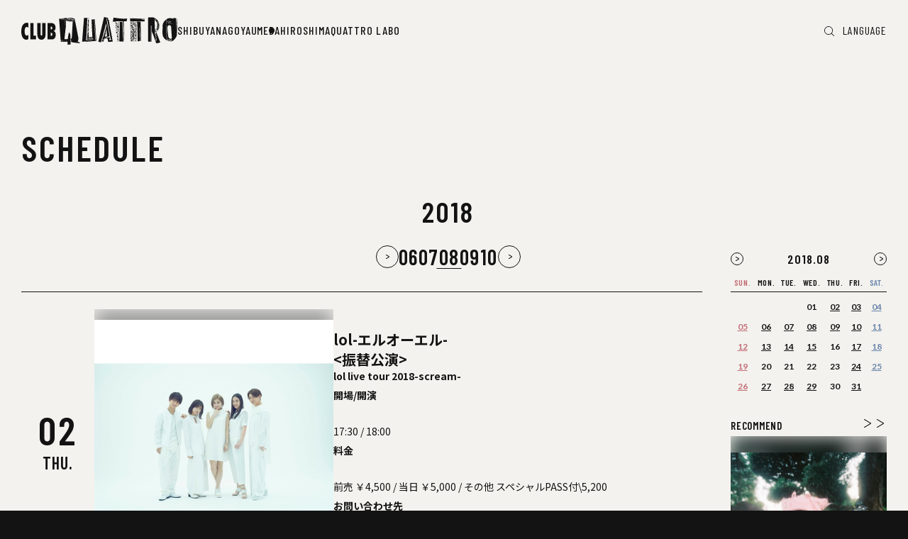

--- FILE ---
content_type: text/html; charset=UTF-8
request_url: https://www.club-quattro.com/hiroshima/schedule/?ym=201808
body_size: 12644
content:
<!DOCTYPE html>
<html lang="ja">

<head>
    <!-- Google Tag Manager -->
<script>
    (function() {
        // ホスト名 => 言語への参照リスト
        var hostToLangList = {
            'en.club-quattro.com': 'EN',
            'cn.club-quattro.com': 'CN', //簡体
            'tw.club-quattro.com': 'TW', //繁体
            'ko.club-quattro.com': 'KO',
        };

        // 言語 => GTMトラッキングIDへの参照リスト
        var langToTrackingIdList = {
            'EN': 'GTM-MXZXXVMZ',
            'CN': 'GTM-M6WFX2H5',
            'TW': 'GTM-PJF5L7KP',
            'KO': 'GTM-W3LW54XV',
        };

        // デフォルトのトラッキングID
        var defaultTrackingId = 'GTM-MM99DM2'; // 日本語用

        var host = location.host;
        var lang = hostToLangList[host] || 'JP';
        var trackingId = langToTrackingIdList[lang] || defaultTrackingId; // hostToLangList以外のドメインはdefaultTrackingIdを使用


        //languageボタンの設定
        // document.addEventListener("DOMContentLoaded", () => {
        //     const langElement = document.querySelector('.js-lang');
        //     if (langElement) {
        //         langElement.textContent = lang;
        //     }
        // });


        (function(w,d,s,l,i){
            w[l]=w[l]||[];
            w[l].push({'gtm.start': new Date().getTime(), event:'gtm.js'});
            var f=d.getElementsByTagName(s)[0], j=d.createElement(s), dl=l!='dataLayer'?'&l='+l:'';
            j.async=true;
            j.src='https://www.googletagmanager.com/gtm.js?id='+i+dl;
            f.parentNode.insertBefore(j,f);
        })(window, document, 'script', 'dataLayer', trackingId);
    })();
    </script>
    <!-- End Google Tag Manager -->
    <meta charset="utf-8">
<meta name="viewport" content="width=device-width,initial-scale=1">
<meta name="format-detection" content="telephone=no">
<meta http-equiv="X-UA-Compatible" content="IE=edge">

<title>スケジュール | HIROSHIMA CLUB QUATTRO（広島クラブクアトロ）公式サイト</title>
<meta name="description" content="広島クラブクアトロの公演スケジュールをご覧いただけます。">
<meta name="keywords" content="">

<meta property="og:type" content="article">
<meta property="og:title" content="スケジュール | HIROSHIMA CLUB QUATTRO（広島クラブクアトロ）公式サイト">
<meta property="og:description" content="広島クラブクアトロの公演スケジュールをご覧いただけます。">
<meta property="og:url" content="https://www.club-quattro.com/hiroshima/schedule/?ym=201808">
<meta property="og:image" content="https://www.club-quattro.com/assets/images/common/ogp.png">
<meta property="og:site_name" content="CLUB QUATTRO（クラブクアトロ）">
<meta property="fb:admins" content="">
<meta property="og:locale" content="ja_JP">

<meta name="twitter:card" content="summary">
<meta name="twitter:site" content="CLUB QUATTRO（クラブクアトロ）">

<link rel="shortcut icon" href="/favicon.ico">
<link rel="apple-touch-icon" href="/apple-touch-icon.png">

<link rel="alternate" href="https://www.club-quattro.com/hiroshima/schedule/?ym=201808" hreflang="ja">
<link rel="alternate" href="https://en.club-quattro.com/hiroshima/schedule/?ym=201808" hreflang="en">
<link rel="alternate" href="https://cn.club-quattro.com/hiroshima/schedule/?ym=201808" hreflang="zh">
<link rel="alternate" href="https://tw.club-quattro.com/hiroshima/schedule/?ym=201808" hreflang="zh-tw">
<link rel="alternate" href="https://ko.club-quattro.com/hiroshima/schedule/?ym=201808" hreflang="ko">

        <link rel="preconnect" href="https://fonts.googleapis.com">
<link rel="preconnect" href="https://fonts.gstatic.com" crossorigin>
<link href="https://fonts.googleapis.com/css2?family=Barlow+Condensed:wght@400;500;600&family=Noto+Sans+JP:wght@100..900&display=swap" rel="stylesheet">

<link rel="stylesheet" href="/assets/css/reset.css">
<link rel="stylesheet" href="/assets/css/common.css?2502121915">
<link rel="stylesheet" href="/assets/css/hiroshima.css?2412171125">
        <link rel="preconnect" href="https://fonts.googleapis.com">
    <link rel="preconnect" href="https://fonts.gstatic.com" crossorigin>
    <link href="https://fonts.googleapis.com/css2?family=Lato:wght@700&display=swap" rel="stylesheet">
    <link rel="stylesheet" href="/assets/lib/splide.min.css">
    <link rel="stylesheet" href="/assets/css/schedule.css?2502121845">
    
    <!-- js -->
<script src="/assets/lib/jquery.min.js"></script>

    <script type="application/ld+json">
        [{
            "@context": "http://schema.org",
            "@type": "BreadcrumbList",
            "itemListElement": [{
                    "@type": "ListItem",
                    "position": 1,
                    "item": {
                        "@id": "https://www.club-quattro.com",
                        "name": "CLUB QUATTRO（クラブクアトロ）"
                    }
                },
                {
                    "@type": "ListItem",
                    "position": 2,
                    "item": {
                        "@id": "https://www.club-quattro.com/hiroshima",
                        "name": "HIROSHIMA CLUB QUATTRO（広島クラブクアトロ）公式サイト"
                    }
                },
                {
                    "@type": "ListItem",
                    "position": 3,
                    "item": {
                        "@id": "https://www.club-quattro.com/hiroshima/schedule",
                        "name": "スケジュール | HIROSHIMA CLUB QUATTRO（広島クラブクアトロ）公式サイト"
                    }
                }
            ]
        }]
    </script>
    </head>

<body class="page-area-schedule page-hiroshima">
    <!-- Google Tag Manager (noscript) -->
<noscript><iframe src="https://www.googletagmanager.com/ns.html?id=GTM-MM99DM2"
height="0" width="0" style="display:none;visibility:hidden"></iframe></noscript>
<!-- End Google Tag Manager (noscript) -->
        <div class="loading-screen"><div class="in"><img src="/assets/images/common/logo-q.png" alt="" class="logo"></div></div>
    <div class="cmn-contents-wrapper">
                <header class="cmn-header js-cmn-header">
    <div class="cmn-header-in">
                    <div class="hd-logo"><a href="/"><img src="/assets/images/common/logo-main.svg" alt="clubQUATTRO" class="w100"><span class="store f-en">hiroshima</span></a></div>
                        <div class="pc-menu-parent">
            <div class="parent-list">
                <a href="/shibuya/" class="js-hdnav-area hv-roll dot" data-area="shibuya"><span class="roll-txt"><span class="source">SHIBUYA</span></span></a>
                <a href="/nagoya/" class="js-hdnav-area hv-roll dot" data-area="nagoya"><span class="roll-txt"><span class="source">NAGOYA</span></span></a>
                <a href="/umeda/" class="js-hdnav-area hv-roll dot" data-area="umeda"><span class="roll-txt"><span class="source">UMEDA</span></span></a>
                <a href="/hiroshima/" class="js-hdnav-area hv-roll dot" data-area="hiroshima"><span class="roll-txt"><span class="source">HIROSHIMA</span></span></a>
                <a href="https://quattrolabo.com/" target="_blank" class="js-hdnav-area hv-roll dot" data-area="quattrolabo"><span class="roll-txt"><span class="source">QUATTRO LABO</span></span></a>
            </div>
        </div>
        <div class="pc-menu-sub">
                        <div class="search-block">
                <div class="btn-search-open"></div>
                <form action="/search_result/" method="get">
                    <input type="text" placeholder="アーティスト名で検索する" name="keyword" value="" class="input__txt" autocomplete="off">
                    <input type="submit" class="btn-submit">
                </form>
            </div>
                        <!-- crosslanguage:ignore -->
            <div class="language">
                <div class="lang-wrap">
                    <button class="lang"><span class="f-en">LANGUAGE</span></button>
                    <div id="clts-lang-selecter" name="ls-href" data-method="h20" class="lang-box">
                        <a class="hv-roll dot cl-notranslate cl-norewrite" href="https://www.club-quattro.com/"><span class="roll-txt"><span class="source">JAPANESE<span class="ja">（日本語）</span></span></span></a>
                        <a class="hv-roll dot cl-notranslate cl-norewrite" href="https://en.club-quattro.com/"><span class="roll-txt"><span class="source">Global<span class="ja">（English）</span></span></span></a>
                        <a class="hv-roll dot cl-notranslate cl-norewrite" href="https://tw.club-quattro.com/"><span class="roll-txt"><span class="source">Traditional Chinese<span class="ja">（繁体中文）</span></span></span></a>
                        <a class="hv-roll dot cl-notranslate cl-norewrite" href="https://cn.club-quattro.com/"><span class="roll-txt"><span class="source">Simplified Chinese<span class="ja">（簡体中文）</span></span></span></a>
                        <a class="hv-roll dot cl-notranslate cl-norewrite" href="https://ko.club-quattro.com/"><span class="roll-txt"><span class="source">Korean<span class="ja">（韓国語）</span></span></span></a>
                    </div>
                </div>
            </div>
            <!-- /crosslanguage:ignore -->
        </div>
                        <button class="hd-hamburger js-hamburger hv-op">
            <span class="hv-elm"></span>
            <span class="hv-elm"></span>
            <span class="hv-elm"></span>
        </button>
        <div class="hd-hamburger-menu js-hamburger-menu">
            <div class="bg js-hamburger-close"></div>
            <div class="menu-cont">
                <div class="menu-cont-in">
                    <button class="btn-menu-close js-hamburger-close hv-op hv-elm"><span></span></button>
                    <div class="menu-head">
                        <a href="/" class="logo"><img src="/assets/images/common/logo-main.svg" alt="clubQUATTRO" class="w100"></a>
                                                <!-- crosslanguage:ignore -->
                        <div class="language">
                            <div class="lang-wrap">
                                <button class="lang js-hamburger-language hv-line"><span class="f-en hv-elm">LANGUAGE</span></button>
                                <div id="clts-lang-selecter" name="ls-href" data-method="h20" class="lang-box">
                                    <a class="hv-roll dot cl-notranslate cl-norewrite" href="https://www.club-quattro.com/"><span class="roll-txt"><span class="source">JAPANESE<span class="ja">（日本語）</span></span></span></a>
                                    <a class="hv-roll dot cl-notranslate cl-norewrite" href="https://en.club-quattro.com/"><span class="roll-txt"><span class="source">Global<span class="ja">（English）</span></span></span></a>
                                    <a class="hv-roll dot cl-notranslate cl-norewrite" href="https://tw.club-quattro.com/"><span class="roll-txt"><span class="source">Traditional Chinese<span class="ja">（繁体中文）</span></span></span></a>
                                    <a class="hv-roll dot cl-notranslate cl-norewrite" href="https://cn.club-quattro.com/"><span class="roll-txt"><span class="source">Simplified Chinese<span class="ja">（簡体中文）</span></span></span></a>
                                    <a class="hv-roll dot cl-notranslate cl-norewrite" href="https://ko.club-quattro.com/"><span class="roll-txt"><span class="source">Korean<span class="ja">（韓国語）</span></span></span></a>
                                </div>
                            </div>
                        </div>
                        <!-- /crosslanguage:ignore -->
                    </div>
                                        <div class="search-block">
                        <form action="/search_result/" method="POST">
                            <input type="text" placeholder="アーティスト名で検索する" name="keyword" value="" class="input__txt">
                            <input type="submit" class="btn-submit">
                        </form>
                    </div>
                                        <div class="area-block">
                                                <div class="area-box">
                            <div class="area"><a class="hv-op hv-elm" href="/shibuya/">SHIBUYA</a></div>
                            <div class="area-body">
                                <ul class="nav-list">
    <li><a class="hv-line hv-elm" href="/shibuya/">TOP</a></li>
    <li><a class="hv-line hv-elm" href="/shibuya/schedule/">SCHEDULE</a></li>
    <li><a class="hv-line hv-elm" href="/tickets/?place=shibuya">QUATTRO WEB先行</a></li>
    <li><a class="hv-line hv-elm" href="/shibuya/#access">ACCESS</a></li>
    <li><a class="hv-line hv-elm" href="/hallinfo/?place=shibuya">HALL INFO</a></li>
</ul>
<ul class="sns-list">
        <li><a class="hv-color03 hv-elm" href="https://www.instagram.com/shibuya_club_quattro/" target="_blank"><img src="/assets/images/common/sns-insta.svg" alt="インスタグラム" class="w100"></a></li>
            <li><a class="hv-color03 hv-elm" href="https://x.com/clubquattro_shi" target="_blank"><img src="/assets/images/common/sns-x.svg" alt="X" class="w100"></a></li>
                <li><a class="hv-color03 hv-elm" href="https://www.youtube.com/@clubquattro_official" target="_blank"><img src="/assets/images/common/sns-youtube.svg" alt="YouTube" class="w100"></a></li>
    </ul>
                            </div>
                        </div>
                                                <div class="area-box">
                            <div class="area"><a class="hv-op hv-elm" href="/nagoya/">NAGOYA</a></div>
                            <div class="area-body">
                                <ul class="nav-list">
    <li><a class="hv-line hv-elm" href="/nagoya/">TOP</a></li>
    <li><a class="hv-line hv-elm" href="/nagoya/schedule/">SCHEDULE</a></li>
    <li><a class="hv-line hv-elm" href="/tickets/?place=nagoya">QUATTRO WEB先行</a></li>
    <li><a class="hv-line hv-elm" href="/nagoya/#access">ACCESS</a></li>
    <li><a class="hv-line hv-elm" href="/hallinfo/?place=nagoya">HALL INFO</a></li>
</ul>
<ul class="sns-list">
        <li><a class="hv-color03 hv-elm" href="https://www.instagram.com/nagoya_club_quattro/" target="_blank"><img src="/assets/images/common/sns-insta.svg" alt="インスタグラム" class="w100"></a></li>
            <li><a class="hv-color03 hv-elm" href="https://x.com/clubquattro_nag" target="_blank"><img src="/assets/images/common/sns-x.svg" alt="X" class="w100"></a></li>
                <li><a class="hv-color03 hv-elm" href="https://www.youtube.com/@clubquattro_official" target="_blank"><img src="/assets/images/common/sns-youtube.svg" alt="YouTube" class="w100"></a></li>
    </ul>
                            </div>
                        </div>
                                                <div class="area-box">
                            <div class="area"><a class="hv-op hv-elm" href="/umeda/">UMEDA</a></div>
                            <div class="area-body">
                                <ul class="nav-list">
    <li><a class="hv-line hv-elm" href="/umeda/">TOP</a></li>
    <li><a class="hv-line hv-elm" href="/umeda/schedule/">SCHEDULE</a></li>
    <li><a class="hv-line hv-elm" href="/tickets/?place=umeda">QUATTRO WEB先行</a></li>
    <li><a class="hv-line hv-elm" href="/umeda/#access">ACCESS</a></li>
    <li><a class="hv-line hv-elm" href="/hallinfo/?place=umeda">HALL INFO</a></li>
</ul>
<ul class="sns-list">
            <li><a class="hv-color03 hv-elm" href="https://x.com/club_quattro_um" target="_blank"><img src="/assets/images/common/sns-x.svg" alt="X" class="w100"></a></li>
            <li><a class="hv-color03 hv-elm" href="https://www.facebook.com/profile.php?id=100054349788421#" target="_blank"><img src="/assets/images/common/sns-facebook.svg" alt="facebook" class="w100"></a></li>
            <li><a class="hv-color03 hv-elm" href="https://www.youtube.com/@clubquattro_official" target="_blank"><img src="/assets/images/common/sns-youtube.svg" alt="YouTube" class="w100"></a></li>
    </ul>
                            </div>
                        </div>
                                                <div class="area-box">
                            <div class="area"><a class="hv-op hv-elm" href="/hiroshima/">HIROSHIMA</a></div>
                            <div class="area-body">
                                <ul class="nav-list">
    <li><a class="hv-line hv-elm" href="/hiroshima/">TOP</a></li>
    <li><a class="hv-line hv-elm" href="/hiroshima/schedule/">SCHEDULE</a></li>
    <li><a class="hv-line hv-elm" href="/tickets/?place=hiroshima">QUATTRO WEB先行</a></li>
    <li><a class="hv-line hv-elm" href="/hiroshima/#access">ACCESS</a></li>
    <li><a class="hv-line hv-elm" href="/hallinfo/?place=hiroshima">HALL INFO</a></li>
</ul>
<ul class="sns-list">
        <li><a class="hv-color03 hv-elm" href="https://www.instagram.com/hiroshima_club_quattro/" target="_blank"><img src="/assets/images/common/sns-insta.svg" alt="インスタグラム" class="w100"></a></li>
            <li><a class="hv-color03 hv-elm" href="https://x.com/clubquattro_hi" target="_blank"><img src="/assets/images/common/sns-x.svg" alt="X" class="w100"></a></li>
            <li><a class="hv-color03 hv-elm" href="https://www.facebook.com/hiroshimaclubquattro" target="_blank"><img src="/assets/images/common/sns-facebook.svg" alt="facebook" class="w100"></a></li>
            <li><a class="hv-color03 hv-elm" href="https://www.youtube.com/@clubquattro_official" target="_blank"><img src="/assets/images/common/sns-youtube.svg" alt="YouTube" class="w100"></a></li>
    </ul>
                            </div>
                        </div>
                    </div>
                                        <div class="btn-youtube"><a class=" hv-color01 hv-elm" href="https://www.youtube.com/channel/UCkc8f_2A2XxAkIbvg5q7pOg" target="_blank">Official Youtube</a></div>
                    <ul class="nav menu-links">
                        <li><a class="nav-in hv-roll blank" href="https://quattrolabo.com/" target="_blank"><span class="roll-txt"><span class="source">QUATTRO LABO</span></span></a></li>
                        <li><a class="nav-in hv-roll" href="/tickets/"><span class="roll-txt"><span class="source">QUATTRO WEB <span class="ja">先行</span></span></span></a></li>
                        <li><a class="nav-in hv-roll" href="/hallinfo/"><span class="roll-txt"><span class="source">HALL INFO</span></span></a></li>
                        <li><a class="nav-in hv-roll" href="/about_us/"><span class="roll-txt"><span class="source">ABOUT US</span></span></a></li>
                        <li><a class="nav-in hv-roll blank" href="/letters/" target="_blank"><span class="roll-txt"><span class="source">QUATTRO LETTERS</span></span></a></li>
                        <li><a class="nav-in hv-roll" href="/contact/"><span class="roll-txt"><span class="source">CONTACT</span></span></a></li>
                        <li><a class="nav-in hv-roll" href="/recruit/"><span class="roll-txt"><span class="source">RECRUIT</span></span></a></li>
                        <li><a class="nav-in hv-roll blank" href="https://www.parco.co.jp/privacy/" target="_blank"><span class="roll-txt"><span class="source">PRIVACY POLICY</span></span></a></li>
                    </ul>
                    <button class="btn-close-bottom js-hamburger-close hv-color01 hv-elm">CLOSE</button>
                </div>
            </div>
        </div>
            </div>
        <div class="hover-area-menu">
        <div class="menu-wrap">
            <div class="area" data-area="shibuya">
                <ul class="nav-list">
    <li><a class="hv-line hv-elm" href="/shibuya/">TOP</a></li>
    <li><a class="hv-line hv-elm" href="/shibuya/schedule/">SCHEDULE</a></li>
    <li><a class="hv-line hv-elm" href="/tickets/?place=shibuya">QUATTRO WEB先行</a></li>
    <li><a class="hv-line hv-elm" href="/shibuya/#access">ACCESS</a></li>
    <li><a class="hv-line hv-elm" href="/hallinfo/?place=shibuya">HALL INFO</a></li>
</ul>
<ul class="sns-list">
        <li><a class="hv-color03 hv-elm" href="https://www.instagram.com/shibuya_club_quattro/" target="_blank"><img src="/assets/images/common/sns-insta.svg" alt="インスタグラム" class="w100"></a></li>
            <li><a class="hv-color03 hv-elm" href="https://x.com/clubquattro_shi" target="_blank"><img src="/assets/images/common/sns-x.svg" alt="X" class="w100"></a></li>
                <li><a class="hv-color03 hv-elm" href="https://www.youtube.com/@clubquattro_official" target="_blank"><img src="/assets/images/common/sns-youtube.svg" alt="YouTube" class="w100"></a></li>
    </ul>
            </div>
            <div class="area" data-area="nagoya">
                <ul class="nav-list">
    <li><a class="hv-line hv-elm" href="/nagoya/">TOP</a></li>
    <li><a class="hv-line hv-elm" href="/nagoya/schedule/">SCHEDULE</a></li>
    <li><a class="hv-line hv-elm" href="/tickets/?place=nagoya">QUATTRO WEB先行</a></li>
    <li><a class="hv-line hv-elm" href="/nagoya/#access">ACCESS</a></li>
    <li><a class="hv-line hv-elm" href="/hallinfo/?place=nagoya">HALL INFO</a></li>
</ul>
<ul class="sns-list">
        <li><a class="hv-color03 hv-elm" href="https://www.instagram.com/nagoya_club_quattro/" target="_blank"><img src="/assets/images/common/sns-insta.svg" alt="インスタグラム" class="w100"></a></li>
            <li><a class="hv-color03 hv-elm" href="https://x.com/clubquattro_nag" target="_blank"><img src="/assets/images/common/sns-x.svg" alt="X" class="w100"></a></li>
                <li><a class="hv-color03 hv-elm" href="https://www.youtube.com/@clubquattro_official" target="_blank"><img src="/assets/images/common/sns-youtube.svg" alt="YouTube" class="w100"></a></li>
    </ul>
            </div>
            <div class="area" data-area="umeda">
                <ul class="nav-list">
    <li><a class="hv-line hv-elm" href="/umeda/">TOP</a></li>
    <li><a class="hv-line hv-elm" href="/umeda/schedule/">SCHEDULE</a></li>
    <li><a class="hv-line hv-elm" href="/tickets/?place=umeda">QUATTRO WEB先行</a></li>
    <li><a class="hv-line hv-elm" href="/umeda/#access">ACCESS</a></li>
    <li><a class="hv-line hv-elm" href="/hallinfo/?place=umeda">HALL INFO</a></li>
</ul>
<ul class="sns-list">
            <li><a class="hv-color03 hv-elm" href="https://x.com/club_quattro_um" target="_blank"><img src="/assets/images/common/sns-x.svg" alt="X" class="w100"></a></li>
            <li><a class="hv-color03 hv-elm" href="https://www.facebook.com/profile.php?id=100054349788421#" target="_blank"><img src="/assets/images/common/sns-facebook.svg" alt="facebook" class="w100"></a></li>
            <li><a class="hv-color03 hv-elm" href="https://www.youtube.com/@clubquattro_official" target="_blank"><img src="/assets/images/common/sns-youtube.svg" alt="YouTube" class="w100"></a></li>
    </ul>
            </div>
            <div class="area" data-area="hiroshima">
                <ul class="nav-list">
    <li><a class="hv-line hv-elm" href="/hiroshima/">TOP</a></li>
    <li><a class="hv-line hv-elm" href="/hiroshima/schedule/">SCHEDULE</a></li>
    <li><a class="hv-line hv-elm" href="/tickets/?place=hiroshima">QUATTRO WEB先行</a></li>
    <li><a class="hv-line hv-elm" href="/hiroshima/#access">ACCESS</a></li>
    <li><a class="hv-line hv-elm" href="/hallinfo/?place=hiroshima">HALL INFO</a></li>
</ul>
<ul class="sns-list">
        <li><a class="hv-color03 hv-elm" href="https://www.instagram.com/hiroshima_club_quattro/" target="_blank"><img src="/assets/images/common/sns-insta.svg" alt="インスタグラム" class="w100"></a></li>
            <li><a class="hv-color03 hv-elm" href="https://x.com/clubquattro_hi" target="_blank"><img src="/assets/images/common/sns-x.svg" alt="X" class="w100"></a></li>
            <li><a class="hv-color03 hv-elm" href="https://www.facebook.com/hiroshimaclubquattro" target="_blank"><img src="/assets/images/common/sns-facebook.svg" alt="facebook" class="w100"></a></li>
            <li><a class="hv-color03 hv-elm" href="https://www.youtube.com/@clubquattro_official" target="_blank"><img src="/assets/images/common/sns-youtube.svg" alt="YouTube" class="w100"></a></li>
    </ul>
            </div>
            <div class="area" data-area="quattrolabo">
                <ul class="nav-list">
    <li><a class="hv-line hv-elm" href="http://quattrolabo.com/" target="_blank">TOP</a></li>
</ul>
<ul class="sns-list">
    <li><a class="hv-color03 hv-elm" href="https://www.instagram.com/quattrolabo/" target="_blank"><img src="/assets/images/common/sns-insta.svg" alt="インスタグラム" class="w100"></a></li>
    <li><a class="hv-color03 hv-elm" href="https://x.com/quattrolabo" target="_blank"><img src="/assets/images/common/sns-x.svg" alt="X" class="w100"></a></li>
    <li><a class="hv-color03 hv-elm" href="https://www.facebook.com/quattrolabo.shibuya/" target="_blank"><img src="/assets/images/common/sns-facebook.svg" alt="facebook" class="w100"></a></li>
    </ul>
            </div>
        </div>
    </div>
    </header>

<div class="cmn-fixed-header js-cmn-fixed-header">
    <div class="cmn-header-in">
        <div class="hd-logo"><a href="/"><img src="/assets/images/common/logo-main.svg" alt="clubQUATTRO" class="w100"><span class="store f-en">hiroshima</span></a></div>
        <button class="hd-hamburger js-hamburger hv-op">
            <span class="hv-elm"></span>
            <span class="hv-elm"></span>
            <span class="hv-elm"></span>
        </button>
    </div>
</div>

        <div class="pc-col2-wrap">
            <main class="cmn-main">
                <div class="cmn-subpage-head">
                    <h1 class="hd-ttl">SCHEDULE</h1>
                </div>

                <div class="schedule-monthly">
                    <div class="head">
                        <p class="year js-get-year">2018</p>
                        <div class="date-control">
                                                        <a href="/hiroshima/schedule/?ym=201807" class="btn-circle-arrow btn-prev" aria-label="前の月のスケジュールを表示する"></a>
                                                        <div class="month-list f-en">
                                <a class="hv-line hv-elm pc-visible" href="/hiroshima/schedule/?ym=201806">06</a>
                                <a class="hv-line hv-elm" href="/hiroshima/schedule/?ym=201807">07</a>
                                <a class="hv-line hv-elm current" href="/hiroshima/schedule/?ym=201808">08</a>
                                <a class="hv-line hv-elm" href="/hiroshima/schedule/?ym=201809">09</a>
                                <a class="hv-line hv-elm pc-visible" href="/hiroshima/schedule/?ym=201810">10</a>
                            </div>
                                                        <a href="/hiroshima/schedule/?ym=201809" class="btn-circle-arrow btn-next" aria-label="次の月のスケジュールを表示する"></a>
                        </div>
                    </div>
                    <ul class="cmn-event-list js-filter-target">
                                                                                                <li id="event-02" data-event-date="2018-08-02" class="list-item ">
                                                        <div class="event-box">
                                <a href="/hiroshima/schedule/detail/?cd=008704">
                                    <div class="date-wrap">
                                        <div class="date">
                                            <p class="day">02</p>
                                            <p class="week">THU.</p>
                                        </div>
                                    </div>
                                    <div class="detail">
                                        <div class="cmn-photo">
                                            <span class="noise js-scr-trigger"></span>
                                            <div class="back"><img src="/image/clubquattro/shop/hiroshima/w750/20180711172739_180707lol.jpg" alt="" loading="lazy"></div>
                                            <div class="front"><span><img src="/image/clubquattro/shop/hiroshima/w750/20180711172739_180707lol.jpg" alt="lol live tour 2018-scream-" loading="lazy"></span></div>
                                        </div>
                                        <div class="cmn-event-info">
                                                                                                                                    <p class="txt-01"><span class="hv-elm">lol-エルオーエル-<br />
&lt;振替公演&gt;</span></p>
                                            <p class="txt-02">lol live tour 2018-scream-</p>                                            <dl class="detail-list">
                                                                                                <div class="bundle">
                                                    <dt>開場/開演</dt>
                                                    <dd>
                                                                                                                    17:30 / 18:00                                                                                                                                                                    </dd>
                                                </div>
                                                                                                                                                    <div class="bundle">
                                                        <dt>料金</dt>
                                                        <dd>前売 ￥4,500 / 当日 ￥5,000 / その他 スペシャルPASS付\5,200　</dd>
                                                    </div>
                                                                                                                                                    <div class="bundle">
                                                        <dt>お問い合わせ先</dt>
                                                        <dd>
                                                            キャンディープロモーション                                                            <span class="tel"> / TEL:082-249-8334</span>                                                        </dd>
                                                    </div>
                                                                                            </dl>
                                        </div>
                                    </div>
                                </a>
                            </div>
                                                    </li>
                                                                        <li id="event-03" data-event-date="2018-08-03" class="list-item ">
                                                        <div class="event-box">
                                <a href="/hiroshima/schedule/detail/?cd=008380">
                                    <div class="date-wrap">
                                        <div class="date">
                                            <p class="day">03</p>
                                            <p class="week">FRI.</p>
                                        </div>
                                    </div>
                                    <div class="detail">
                                        <div class="cmn-photo">
                                            <span class="noise js-scr-trigger"></span>
                                            <div class="back"><img src="/image/clubquattro/shop/hiroshima/w750/180803main.jpg" alt="" loading="lazy"></div>
                                            <div class="front"><span><img src="/image/clubquattro/shop/hiroshima/w750/180803main.jpg" alt="SANDII &quot;HULA DUB&quot; with DENNIS BOVELL 2018" loading="lazy"></span></div>
                                        </div>
                                        <div class="cmn-event-info">
                                                                                                                                    <p class="txt-01"><span class="hv-elm">SANDII ＆ DENNIS BOVELL<br />
&lt;サンディー　アンド　デニス・ボヴェル&gt;<br />
<br />
DJ : NAGAREKAWA LOVERS ROCK (DR.LOVE、HALA-VIC、DR.ZEE) / BIG STONE (DEMUS)</span></p>
                                            <p class="txt-02">SANDII &quot;HULA DUB&quot; with DENNIS BOVELL 2018</p>                                            <dl class="detail-list">
                                                                                                <div class="bundle">
                                                    <dt>開場/開演</dt>
                                                    <dd>
                                                                                                                    19:00 / 20:00                                                                                                                                                                    </dd>
                                                </div>
                                                                                                                                                    <div class="bundle">
                                                        <dt>料金</dt>
                                                        <dd>前売 ￥4,800 / 当日 ￥5,300</dd>
                                                    </div>
                                                                                                                                                    <div class="bundle">
                                                        <dt>お問い合わせ先</dt>
                                                        <dd>
                                                            広島クラブクアトロ                                                            <span class="tel"> / TEL:082-542-2280</span>                                                        </dd>
                                                    </div>
                                                                                            </dl>
                                        </div>
                                    </div>
                                </a>
                            </div>
                                                    </li>
                                                                        <li id="event-04" data-event-date="2018-08-04" class="list-item sat">
                                                        <div class="event-box">
                                <a href="/hiroshima/schedule/detail/?cd=008436">
                                    <div class="date-wrap">
                                        <div class="date">
                                            <p class="day">04</p>
                                            <p class="week">SAT.</p>
                                        </div>
                                    </div>
                                    <div class="detail">
                                        <div class="cmn-photo">
                                            <span class="noise js-scr-trigger"></span>
                                            <div class="back"><img src="/image/clubquattro/shop/hiroshima/w750/180415hippy_s.jpg" alt="" loading="lazy"></div>
                                            <div class="front"><span><img src="/image/clubquattro/shop/hiroshima/w750/180415hippy_s.jpg" alt="HIPPY日和 〜初！生バンドワンマンGIG（ギグ）！史上最幸の夏2018〜" loading="lazy"></span></div>
                                        </div>
                                        <div class="cmn-event-info">
                                                                                                                                    <p class="txt-01"><span class="hv-elm">HIPPY</span></p>
                                            <p class="txt-02">HIPPY日和 〜初！生バンドワンマンGIG（ギグ）！史上最幸の夏2018〜</p>                                            <dl class="detail-list">
                                                                                                <div class="bundle">
                                                    <dt>開場/開演</dt>
                                                    <dd>
                                                                                                                    16:00 / 17:00                                                                                                                                                                    </dd>
                                                </div>
                                                                                                                                                    <div class="bundle">
                                                        <dt>料金</dt>
                                                        <dd>前売 ￥3,300 / 当日 ￥4,000</dd>
                                                    </div>
                                                                                                                                                    <div class="bundle">
                                                        <dt>お問い合わせ先</dt>
                                                        <dd>
                                                            RAMPAGE                                                            <span class="tel"> / TEL:082-232-8870</span>                                                        </dd>
                                                    </div>
                                                                                            </dl>
                                        </div>
                                    </div>
                                </a>
                            </div>
                                                    </li>
                                                                        <li id="event-05" data-event-date="2018-08-05" class="list-item sun">
                                                        <div class="event-box">
                                <a href="/hiroshima/schedule/detail/?cd=008534">
                                    <div class="date-wrap">
                                        <div class="date">
                                            <p class="day">05</p>
                                            <p class="week">SUN.</p>
                                        </div>
                                    </div>
                                    <div class="detail">
                                        <div class="cmn-photo">
                                            <span class="noise js-scr-trigger"></span>
                                            <div class="back"><img src="/image/clubquattro/shop/hiroshima/w750/cname_20180622163914.jpg" alt="" loading="lazy"></div>
                                            <div class="front"><span><img src="/image/clubquattro/shop/hiroshima/w750/cname_20180622163914.jpg" alt="TO FUTURE GIG 2018" loading="lazy"></span></div>
                                        </div>
                                        <div class="cmn-event-info">
                                                                                                                                    <p class="txt-01"><span class="hv-elm">GAUZE/ORIGIN OF M/<br />
切腹ピストルズ/WARHEAD/PILEDRIVER<br />
DJ：HARO / 鉄太<br />
MC：ガル憎<br />
※GAUZEは16時～の出演となります。</span></p>
                                            <p class="txt-02">TO FUTURE GIG 2018</p>                                            <dl class="detail-list">
                                                                                                <div class="bundle">
                                                    <dt>開場/開演</dt>
                                                    <dd>
                                                                                                                    15:00 / 16:00                                                                                                                                                                    </dd>
                                                </div>
                                                                                                                                                    <div class="bundle">
                                                        <dt>料金</dt>
                                                        <dd>前売 ￥3,000 / 当日 ￥3,500【学割】￥1,000(公演当日のみの取り扱い)</dd>
                                                    </div>
                                                                                                                                                    <div class="bundle">
                                                        <dt>お問い合わせ先</dt>
                                                        <dd>
                                                            disk shop Misery                                                            <span class="tel"> / TEL:082-241-0782</span>                                                        </dd>
                                                    </div>
                                                                                            </dl>
                                        </div>
                                    </div>
                                </a>
                            </div>
                                                    </li>
                                                                        <li id="event-06" data-event-date="2018-08-06" class="list-item ">
                                                        <div class="event-box">
                                <a href="/hiroshima/schedule/detail/?cd=008764">
                                    <div class="date-wrap">
                                        <div class="date">
                                            <p class="day">06</p>
                                            <p class="week">MON.</p>
                                        </div>
                                    </div>
                                    <div class="detail">
                                        <div class="cmn-photo">
                                            <span class="noise js-scr-trigger"></span>
                                            <div class="back"><img src="/image/clubquattro/shop/hiroshima/w750/10-feet1002.jpg" alt="" loading="lazy"></div>
                                            <div class="front"><span><img src="/image/clubquattro/shop/hiroshima/w750/10-feet1002.jpg" alt="EIGHT SIX live" loading="lazy"></span></div>
                                        </div>
                                        <div class="cmn-event-info">
                                                                                                                                    <p class="txt-01"><span class="hv-elm">10-FEET / Dizzy Sunfist / <br />
Fire EX. (滅火器)/LOW IQ 01 &amp; THE RHYTHM MAKERS<br />
opening act：RED in BLUE<br />
&lt;MC&gt;：田原104洋 (MOBSTYLES)<br />
&lt;DJ&gt;：DJ MASA from HOTTVOXX / ELL (629) / DRANK (629)<br />
&lt;Freestyle Basketballer&gt;：ZiNEZ (629)</span></p>
                                            <p class="txt-02">EIGHT SIX live</p>                                            <dl class="detail-list">
                                                                                                <div class="bundle">
                                                    <dt>開場/開演</dt>
                                                    <dd>
                                                                                                                    16:00 / 17:00                                                                                                                                                                    </dd>
                                                </div>
                                                                                                                                                    <div class="bundle">
                                                        <dt>料金</dt>
                                                        <dd>前売 【1日券】\4,500 【2日通し券】\8,500</dd>
                                                    </div>
                                                                                                                                                    <div class="bundle">
                                                        <dt>お問い合わせ先</dt>
                                                        <dd>
                                                            広島クラブクアトロ                                                            <span class="tel"> / TEL:082-542-2280</span>                                                        </dd>
                                                    </div>
                                                                                            </dl>
                                        </div>
                                    </div>
                                </a>
                            </div>
                                                    </li>
                                                                        <li id="event-07" data-event-date="2018-08-07" class="list-item ">
                                                        <div class="event-box">
                                <a href="/hiroshima/schedule/detail/?cd=008765">
                                    <div class="date-wrap">
                                        <div class="date">
                                            <p class="day">07</p>
                                            <p class="week">TUE.</p>
                                        </div>
                                    </div>
                                    <div class="detail">
                                        <div class="cmn-photo">
                                            <span class="noise js-scr-trigger"></span>
                                            <div class="back"><img src="/image/clubquattro/shop/hiroshima/w750/takeharapistol2015.jpg" alt="" loading="lazy"></div>
                                            <div class="front"><span><img src="/image/clubquattro/shop/hiroshima/w750/takeharapistol2015.jpg" alt="EIGHT SIX live" loading="lazy"></span></div>
                                        </div>
                                        <div class="cmn-event-info">
                                                                                                                                    <p class="txt-01"><span class="hv-elm">竹原ピストル / eastern youth / HUSKING BEE / Fire EX. (滅火器)/Shun(TOTALFAT)<br />
&lt;MC&gt;：田原104洋 (MOBSTYLES)<br />
&lt;DJ&gt;：DJ MASA from HOTTVOXX / ELL (629) / DRANK (629)<br />
&lt;Freestyle Basketballer&gt;：ZiNEZ (629)</span></p>
                                            <p class="txt-02">EIGHT SIX live</p>                                            <dl class="detail-list">
                                                                                                <div class="bundle">
                                                    <dt>開場/開演</dt>
                                                    <dd>
                                                                                                                    16:30 / 17:30                                                                                                                                                                    </dd>
                                                </div>
                                                                                                                                                    <div class="bundle">
                                                        <dt>料金</dt>
                                                        <dd>前売 【1日券】\4,500 【2日通し券】\8,500</dd>
                                                    </div>
                                                                                                                                                    <div class="bundle">
                                                        <dt>お問い合わせ先</dt>
                                                        <dd>
                                                            広島クラブクアトロ                                                            <span class="tel"> / TEL:082-542-2280</span>                                                        </dd>
                                                    </div>
                                                                                            </dl>
                                        </div>
                                    </div>
                                </a>
                            </div>
                                                    </li>
                                                                        <li id="event-08" data-event-date="2018-08-08" class="list-item ">
                                                        <div class="event-box">
                                <a href="/hiroshima/schedule/detail/?cd=008615">
                                    <div class="date-wrap">
                                        <div class="date">
                                            <p class="day">08</p>
                                            <p class="week">WED.</p>
                                        </div>
                                    </div>
                                    <div class="detail">
                                        <div class="cmn-photo">
                                            <span class="noise js-scr-trigger"></span>
                                            <div class="back"><img src="/image/clubquattro/shop/hiroshima/w750/shidadaimyojin_1.jpg" alt="" loading="lazy"></div>
                                            <div class="front"><span><img src="/image/clubquattro/shop/hiroshima/w750/shidadaimyojin_1.jpg" alt="TO FUTURE GIG 後夜祭" loading="lazy"></span></div>
                                        </div>
                                        <div class="cmn-event-info">
                                                                                                                                    <p class="txt-01"><span class="hv-elm">羊歯大明神【遠藤ミチロウ、石塚俊明、山本久土、関根真理】/ALKDO/タテタカコ/ギターパンダ/GUY(ORIGIN OF M)/にっしんBoyとしゅういち（NEVER AGAIN）</span></p>
                                            <p class="txt-02">TO FUTURE GIG 後夜祭</p>                                            <dl class="detail-list">
                                                                                                <div class="bundle">
                                                    <dt>開場/開演</dt>
                                                    <dd>
                                                                                                                    17:00 / 18:00                                                                                                                                                                    </dd>
                                                </div>
                                                                                                                                                    <div class="bundle">
                                                        <dt>料金</dt>
                                                        <dd>前売 ￥3,000 / 当日 \3,500/学割 \1,000円（当日のみ・要学生証提示）</dd>
                                                    </div>
                                                                                                                                                    <div class="bundle">
                                                        <dt>お問い合わせ先</dt>
                                                        <dd>
                                                            広島クラブクアトロ                                                            <span class="tel"> / TEL:082-542-2280</span>                                                        </dd>
                                                    </div>
                                                                                            </dl>
                                        </div>
                                    </div>
                                </a>
                            </div>
                                                    </li>
                                                                        <li id="event-09" data-event-date="2018-08-09" class="list-item ">
                                                        <div class="event-box">
                                <a href="/hiroshima/schedule/detail/?cd=008402">
                                    <div class="date-wrap">
                                        <div class="date">
                                            <p class="day">09</p>
                                            <p class="week">THU.</p>
                                        </div>
                                    </div>
                                    <div class="detail">
                                        <div class="cmn-photo">
                                            <span class="noise js-scr-trigger"></span>
                                            <div class="back"><img src="/image/clubquattro/shop/hiroshima/w750/180808soonji.jpg" alt="" loading="lazy"></div>
                                            <div class="front"><span><img src="/image/clubquattro/shop/hiroshima/w750/180808soonji.jpg" alt="日本騒乱万博ツアー2018 ～激突クアトロ編～" loading="lazy"></span></div>
                                        </div>
                                        <div class="cmn-event-info">
                                                                                                                                    <p class="txt-01"><span class="hv-elm">騒音寺/KiNGONS/首振りDolls/私の思い出</span></p>
                                            <p class="txt-02">日本騒乱万博ツアー2018<br />
～激突クアトロ編～</p>                                            <dl class="detail-list">
                                                                                                <div class="bundle">
                                                    <dt>開場/開演</dt>
                                                    <dd>
                                                                                                                    18:00 / 18:30                                                                                                                                                                    </dd>
                                                </div>
                                                                                                                                                    <div class="bundle">
                                                        <dt>料金</dt>
                                                        <dd>前売 ￥3,000 / 当日 ￥3,500 / 4公演通し券 ￥10,000</dd>
                                                    </div>
                                                                                                                                                    <div class="bundle">
                                                        <dt>お問い合わせ先</dt>
                                                        <dd>
                                                            広島クラブクアトロ                                                            <span class="tel"> / TEL:082-542-2280</span>                                                        </dd>
                                                    </div>
                                                                                            </dl>
                                        </div>
                                    </div>
                                </a>
                            </div>
                                                    </li>
                                                                        <li id="event-10" data-event-date="2018-08-10" class="list-item ">
                                                        <div class="event-box">
                                <a href="/hiroshima/schedule/detail/?cd=008791">
                                    <div class="date-wrap">
                                        <div class="date">
                                            <p class="day">10</p>
                                            <p class="week">FRI.</p>
                                        </div>
                                    </div>
                                    <div class="detail">
                                        <div class="cmn-photo">
                                            <span class="noise js-scr-trigger"></span>
                                            <div class="back"><img src="/image/clubquattro/shop/hiroshima/w750/mcafe2018.jpg" alt="" loading="lazy"></div>
                                            <div class="front"><span><img src="/image/clubquattro/shop/hiroshima/w750/mcafe2018.jpg" alt="Music Cafe 2018" loading="lazy"></span></div>
                                        </div>
                                        <div class="cmn-event-info">
                                                                                                                                    <p class="txt-01"><span class="hv-elm">【SPECIAL GUEST】Be Bop Crew+GANG / JOEY(岩永ジョーイ)<br />
【GUEST NUMBER】PEET NUMBER<br />
【GUEST LIVE】KAYLLY LIVE<br />
【GUEST】Paradium/RICE&amp;kaetsu/ハクビシン/Spia<br />
【GUEST MC&amp;LIVE】HIPPY<br />
【MC】YOSHIO,AYAYA<br />
【DJ】DJ CHANGG<br />
【SHOW CASE】<br />
FLEX広島校 JAZZ ADV 02 / Paradium COMPANY / VROOOM COMPANY / CHRIS UNIT / YOSH UNIT / FLEX五日市校RICEクラス / FLEX広島校 asahiクラス / FLEX五日市校 1CH&amp;KAIYA battle class / RIE+実奈美+菜那 / Trio de Passo / S.S.B / mi-mo / 634 / Lip / Limousine / Scramble Steps / WEST / orbit / 大人の階段登りたい / LEVAN / pretty / AMOUREUSE / REGiNA / DP西原 / DP大塚 and more…</span></p>
                                            <p class="txt-02">Music Cafe 2018</p>                                            <dl class="detail-list">
                                                                                                <div class="bundle">
                                                    <dt>開場/開演</dt>
                                                    <dd>
                                                                                                                    16:00 / 17:00                                                                                                                                                                    </dd>
                                                </div>
                                                                                                                                                    <div class="bundle">
                                                        <dt>料金</dt>
                                                        <dd>前売 ￥2,500 / 当日 ￥3,000</dd>
                                                    </div>
                                                                                                                                                    <div class="bundle">
                                                        <dt>お問い合わせ先</dt>
                                                        <dd>
                                                            スポート                                                            <span class="tel"> / TEL:082-246-1717</span>                                                        </dd>
                                                    </div>
                                                                                            </dl>
                                        </div>
                                    </div>
                                </a>
                            </div>
                                                    </li>
                                                                        <li id="event-11" data-event-date="2018-08-11" class="list-item sat">
                                                        <div class="event-box">
                                <a href="/hiroshima/schedule/detail/?cd=008446">
                                    <div class="date-wrap">
                                        <div class="date">
                                            <p class="day">11</p>
                                            <p class="week">SAT.</p>
                                        </div>
                                    </div>
                                    <div class="detail">
                                        <div class="cmn-photo">
                                            <span class="noise js-scr-trigger"></span>
                                            <div class="back"><img src="/image/clubquattro/shop/hiroshima/w750/cname_20180507180709.jpg" alt="" loading="lazy"></div>
                                            <div class="front"><span><img src="/image/clubquattro/shop/hiroshima/w750/cname_20180507180709.jpg" alt="History of JAYWALK “何も言えなくて…夏 AGAIN”" loading="lazy"></span></div>
                                        </div>
                                        <div class="cmn-event-info">
                                                                                                                                    <p class="txt-01"><span class="hv-elm">THE JAYWALK</span></p>
                                            <p class="txt-02">History of JAYWALK “何も言えなくて…夏 AGAIN”</p>                                            <dl class="detail-list">
                                                                                                <div class="bundle">
                                                    <dt>開場/開演</dt>
                                                    <dd>
                                                                                                                    15:30 / 16:00                                                                                                                                                                    </dd>
                                                </div>
                                                                                                                                                    <div class="bundle">
                                                        <dt>料金</dt>
                                                        <dd>前売 ￥7,500</dd>
                                                    </div>
                                                                                                                                                    <div class="bundle">
                                                        <dt>お問い合わせ先</dt>
                                                        <dd>
                                                            キャンディープロモーション                                                            <span class="tel"> / TEL:082-249-8334</span>                                                        </dd>
                                                    </div>
                                                                                            </dl>
                                        </div>
                                    </div>
                                </a>
                            </div>
                                                    </li>
                                                                        <li id="event-12" data-event-date="2018-08-12" class="list-item sun">
                                                        <div class="event-box">
                                <a href="/hiroshima/schedule/detail/?cd=008221">
                                    <div class="date-wrap">
                                        <div class="date">
                                            <p class="day">12</p>
                                            <p class="week">SUN.</p>
                                        </div>
                                    </div>
                                    <div class="detail">
                                        <div class="cmn-photo">
                                            <span class="noise js-scr-trigger"></span>
                                            <div class="back"><img src="/image/clubquattro/shop/hiroshima/w750/180812obliviondust.jpg" alt="" loading="lazy"></div>
                                            <div class="front"><span><img src="/image/clubquattro/shop/hiroshima/w750/180812obliviondust.jpg" alt="Tour 2018 Adrenaline - Come Get Your Fix" loading="lazy"></span></div>
                                        </div>
                                        <div class="cmn-event-info">
                                                                                                                                    <p class="txt-01"><span class="hv-elm">OBLIVION DUST</span></p>
                                            <p class="txt-02">Tour 2018 Adrenaline - Come Get Your Fix</p>                                            <dl class="detail-list">
                                                                                                <div class="bundle">
                                                    <dt>開場/開演</dt>
                                                    <dd>
                                                                                                                    17:30 / 18:00                                                                                                                                                                    </dd>
                                                </div>
                                                                                                                                                    <div class="bundle">
                                                        <dt>料金</dt>
                                                        <dd>前売 ￥5,940</dd>
                                                    </div>
                                                                                                                                                    <div class="bundle">
                                                        <dt>お問い合わせ先</dt>
                                                        <dd>
                                                            キャンディープロモーション                                                            <span class="tel"> / TEL:082-249-8334</span>                                                        </dd>
                                                    </div>
                                                                                            </dl>
                                        </div>
                                    </div>
                                </a>
                            </div>
                                                    </li>
                                                                        <li id="event-13" data-event-date="2018-08-13" class="list-item ">
                                                        <div class="event-box">
                                <a href="/hiroshima/schedule/detail/?cd=008595">
                                    <div class="date-wrap">
                                        <div class="date">
                                            <p class="day">13</p>
                                            <p class="week">MON.</p>
                                        </div>
                                    </div>
                                    <div class="detail">
                                        <div class="cmn-photo">
                                            <span class="noise js-scr-trigger"></span>
                                            <div class="back"><img src="/image/clubquattro/shop/hiroshima/w750/cname_20180612155508.jpg" alt="" loading="lazy"></div>
                                            <div class="front"><span><img src="/image/clubquattro/shop/hiroshima/w750/cname_20180612155508.jpg" alt="【裏】アザレア始動1周年記念【完全無料】ワンマン～ミンナノ不幸～" loading="lazy"></span></div>
                                        </div>
                                        <div class="cmn-event-info">
                                                                                                                                    <p class="txt-01"><span class="hv-elm">アザレア</span></p>
                                            <p class="txt-02">【裏】アザレア始動1周年記念【完全無料】ワンマン～ミンナノ不幸～</p>                                            <dl class="detail-list">
                                                                                                <div class="bundle">
                                                    <dt>開場/開演</dt>
                                                    <dd>
                                                                                                                    18:30 / 19:00                                                                                                                                                                    </dd>
                                                </div>
                                                                                                                                                    <div class="bundle">
                                                        <dt>料金</dt>
                                                        <dd>前売 無料（別途1dr） / 当日 無料（別途1dr）</dd>
                                                    </div>
                                                                                                                                                    <div class="bundle">
                                                        <dt>お問い合わせ先</dt>
                                                        <dd>
                                                            セカンドシーン                                                            <span class="tel"> / TEL:082-212-0810</span>                                                        </dd>
                                                    </div>
                                                                                            </dl>
                                        </div>
                                    </div>
                                </a>
                            </div>
                                                    </li>
                                                                        <li id="event-14" data-event-date="2018-08-14" class="list-item ">
                                                        <div class="event-box">
                                <a href="/hiroshima/schedule/detail/?cd=008754">
                                    <div class="date-wrap">
                                        <div class="date">
                                            <p class="day">14</p>
                                            <p class="week">TUE.</p>
                                        </div>
                                    </div>
                                    <div class="detail">
                                        <div class="cmn-photo">
                                            <span class="noise js-scr-trigger"></span>
                                            <div class="back"><img src="/image/clubquattro/shop/hiroshima/w750/image.png" alt="" loading="lazy"></div>
                                            <div class="front"><span><img src="/image/clubquattro/shop/hiroshima/w750/image.png" alt="広島大学フォークソング部 第45回サマーコンサート 〜オサム半端ないって〜" loading="lazy"></span></div>
                                        </div>
                                        <div class="cmn-event-info">
                                                                                                                                    <p class="txt-01"><span class="hv-elm">やせらんねえよ/カベ ニ ミミ アリ/コロッケそばぁ〜ず/Boule Vard 46/<br />
小林小並感/Your Song is Bad</span></p>
                                            <p class="txt-02">広島大学フォークソング部 第45回サマーコンサート 〜オサム半端ないって〜</p>                                            <dl class="detail-list">
                                                                                                <div class="bundle">
                                                    <dt>開場/開演</dt>
                                                    <dd>
                                                                                                                    16:30 / 17:20                                                                                                                                                                    </dd>
                                                </div>
                                                                                                                                                    <div class="bundle">
                                                        <dt>料金</dt>
                                                        <dd>前売 ￥400</dd>
                                                    </div>
                                                                                                                                                    <div class="bundle">
                                                        <dt>お問い合わせ先</dt>
                                                        <dd>
                                                            広島大学フォークソング部                                                            <span class="tel"> / TEL:090-6434-7022</span>                                                        </dd>
                                                    </div>
                                                                                            </dl>
                                        </div>
                                    </div>
                                </a>
                            </div>
                                                    </li>
                                                                        <li id="event-15" data-event-date="2018-08-15" class="list-item ">
                                                        <div class="event-box">
                                <a href="/hiroshima/schedule/detail/?cd=008465">
                                    <div class="date-wrap">
                                        <div class="date">
                                            <p class="day">15</p>
                                            <p class="week">WED.</p>
                                        </div>
                                    </div>
                                    <div class="detail">
                                        <div class="cmn-photo">
                                            <span class="noise js-scr-trigger"></span>
                                            <div class="back"><img src="/image/clubquattro/shop/hiroshima/w750/cname_20180508132709.jpg" alt="" loading="lazy"></div>
                                            <div class="front"><span><img src="/image/clubquattro/shop/hiroshima/w750/cname_20180508132709.jpg" alt="NRL&amp;GSB presents Ken Boothe with Cool Wise Man JAPAN tour Hiroshima " loading="lazy"></span></div>
                                        </div>
                                        <div class="cmn-event-info">
                                                                                                                                    <p class="txt-01"><span class="hv-elm">KEN BOOTHE&lt;ケン・ブース&gt;/COOL WISE MAN/BIG STONE/Dr.Zee/DJ OIMURA/DJ YUYA</span></p>
                                            <p class="txt-02">NRL&amp;GSB presents<br />
Ken Boothe with Cool Wise Man JAPAN tour Hiroshima </p>                                            <dl class="detail-list">
                                                                                                <div class="bundle">
                                                    <dt>開場/開演</dt>
                                                    <dd>
                                                                                                                    19:00 / 19:30                                                                                                                                                                    </dd>
                                                </div>
                                                                                                                                                    <div class="bundle">
                                                        <dt>料金</dt>
                                                        <dd>前売 ￥6,000</dd>
                                                    </div>
                                                                                                                                                    <div class="bundle">
                                                        <dt>お問い合わせ先</dt>
                                                        <dd>
                                                            広島クラブクアトロ                                                            <span class="tel"> / TEL:082-542-2280</span>                                                        </dd>
                                                    </div>
                                                                                            </dl>
                                        </div>
                                    </div>
                                </a>
                            </div>
                                                    </li>
                                                                        <li id="event-17" data-event-date="2018-08-17" class="list-item ">
                                                        <div class="event-box">
                                <a href="/hiroshima/schedule/detail/?cd=008705">
                                    <div class="date-wrap">
                                        <div class="date">
                                            <p class="day">17</p>
                                            <p class="week">FRI.</p>
                                        </div>
                                    </div>
                                    <div class="detail">
                                        <div class="cmn-photo">
                                            <span class="noise js-scr-trigger"></span>
                                            <div class="back"><img src="/image/clubquattro/shop/hiroshima/w750/180817flyer.jpg" alt="" loading="lazy"></div>
                                            <div class="front"><span><img src="/image/clubquattro/shop/hiroshima/w750/180817flyer.jpg" alt="Crazy Party Banana Fes" loading="lazy"></span></div>
                                        </div>
                                        <div class="cmn-event-info">
                                                                                                                                    <p class="txt-01"><span class="hv-elm">Wurtzite-Banana / モンキービジネス /<br />
ドッグフード買い太郎BAND / G-SPOTS / The Yarbrocks</span></p>
                                            <p class="txt-02">Crazy Party Banana Fes</p>                                            <dl class="detail-list">
                                                                                                <div class="bundle">
                                                    <dt>開場/開演</dt>
                                                    <dd>
                                                                                                                    18:00 / 19:00                                                                                                                                                                    </dd>
                                                </div>
                                                                                                                                                    <div class="bundle">
                                                        <dt>料金</dt>
                                                        <dd>前売 ￥2,000 / 当日 ￥2,500</dd>
                                                    </div>
                                                                                                                                                    <div class="bundle">
                                                        <dt>お問い合わせ先</dt>
                                                        <dd>
                                                            広島クラブクアトロ                                                            <span class="tel"> / TEL:082-542-2280</span>                                                        </dd>
                                                    </div>
                                                                                            </dl>
                                        </div>
                                    </div>
                                </a>
                            </div>
                                                    </li>
                                                                        <li id="event-18" data-event-date="2018-08-18" class="list-item sat">
                                                        <div class="event-box">
                                <a href="/hiroshima/schedule/detail/?cd=008603">
                                    <div class="date-wrap">
                                        <div class="date">
                                            <p class="day">18</p>
                                            <p class="week">SAT.</p>
                                        </div>
                                    </div>
                                    <div class="detail">
                                        <div class="cmn-photo">
                                            <span class="noise js-scr-trigger"></span>
                                            <div class="back"><img src="/image/clubquattro/shop/hiroshima/w750/cname_20180618152819.jpg" alt="" loading="lazy"></div>
                                            <div class="front"><span><img src="/image/clubquattro/shop/hiroshima/w750/cname_20180618152819.jpg" alt="俺たちデトックス女子会 出張編in広島" loading="lazy"></span></div>
                                        </div>
                                        <div class="cmn-event-info">
                                                                                                                                        <div class="cmn-label">
                                                                                                                                                            <p>SOLD OUT</p>                                                                                                                                                                                                            </div>
                                                                                        <p class="txt-01"><span class="hv-elm">久保ミツロウ/能町みね子</span></p>
                                            <p class="txt-02">俺たちデトックス女子会 出張編in広島</p>                                            <dl class="detail-list">
                                                                                                <div class="bundle">
                                                    <dt>開場/開演</dt>
                                                    <dd>
                                                                                                                    14:00 / 15:00                                                                                                                                                                    </dd>
                                                </div>
                                                                                                                                                    <div class="bundle">
                                                        <dt>料金</dt>
                                                        <dd>前売 ￥3,000</dd>
                                                    </div>
                                                                                                                                                    <div class="bundle">
                                                        <dt>お問い合わせ先</dt>
                                                        <dd>
                                                            広島クラブクアトロ                                                            <span class="tel"> / TEL:082-542-2280</span>                                                        </dd>
                                                    </div>
                                                                                            </dl>
                                        </div>
                                    </div>
                                </a>
                            </div>
                                                    </li>
                                                                        <li id="event-19" data-event-date="2018-08-19" class="list-item sun">
                                                        <div class="event-box">
                                <a href="/hiroshima/schedule/detail/?cd=008510">
                                    <div class="date-wrap">
                                        <div class="date">
                                            <p class="day">19</p>
                                            <p class="week">SUN.</p>
                                        </div>
                                    </div>
                                    <div class="detail">
                                        <div class="cmn-photo">
                                            <span class="noise js-scr-trigger"></span>
                                            <div class="back"><img src="/image/clubquattro/shop/hiroshima/w750/cname_20180518115314.jpg" alt="" loading="lazy"></div>
                                            <div class="front"><span><img src="/image/clubquattro/shop/hiroshima/w750/cname_20180518115314.jpg" alt="Kiramune Presents 吉野裕行 Live Tour 2018" loading="lazy"></span></div>
                                        </div>
                                        <div class="cmn-event-info">
                                                                                                                                    <p class="txt-01"><span class="hv-elm">吉野裕行</span></p>
                                            <p class="txt-02">Kiramune Presents 吉野裕行 Live Tour 2018</p>                                            <dl class="detail-list">
                                                                                                <div class="bundle">
                                                    <dt>開場/開演</dt>
                                                    <dd>
                                                                                                                    16:00 / 17:00                                                                                                                                                                    </dd>
                                                </div>
                                                                                                                                                    <div class="bundle">
                                                        <dt>料金</dt>
                                                        <dd>前売 ￥7,344</dd>
                                                    </div>
                                                                                                                                                    <div class="bundle">
                                                        <dt>お問い合わせ先</dt>
                                                        <dd>
                                                            ユニオン音楽事務所                                                            <span class="tel"> / TEL:082-247-6111</span>                                                        </dd>
                                                    </div>
                                                                                            </dl>
                                        </div>
                                    </div>
                                </a>
                            </div>
                                                    </li>
                                                                        <li id="event-24" data-event-date="2018-08-24" class="list-item ">
                                                        <div class="event-box">
                                <a href="/hiroshima/schedule/detail/?cd=008813">
                                    <div class="date-wrap">
                                        <div class="date">
                                            <p class="day">24</p>
                                            <p class="week">FRI.</p>
                                        </div>
                                    </div>
                                    <div class="detail">
                                        <div class="cmn-photo">
                                            <span class="noise js-scr-trigger"></span>
                                            <div class="back"><img src="/image/clubquattro/shop/hiroshima/w750/cname_20180426135523.jpg" alt="" loading="lazy"></div>
                                            <div class="front"><span><img src="/image/clubquattro/shop/hiroshima/w750/cname_20180426135523.jpg" alt="ROTTENGRAFFTY PLAY ALL AROUND JAPAN TOUR 2018" loading="lazy"></span></div>
                                        </div>
                                        <div class="cmn-event-info">
                                                                                                                                    <p class="txt-01"><span class="hv-elm">ROTTENGRAFFTY<br />
 guest:MONOEYES</span></p>
                                            <p class="txt-02">ROTTENGRAFFTY PLAY ALL AROUND JAPAN TOUR 2018</p>                                            <dl class="detail-list">
                                                                                                <div class="bundle">
                                                    <dt>開場/開演</dt>
                                                    <dd>
                                                                                                                    18:00 / 19:00                                                                                                                                                                    </dd>
                                                </div>
                                                                                                                                                    <div class="bundle">
                                                        <dt>料金</dt>
                                                        <dd>前売 ￥3,610</dd>
                                                    </div>
                                                                                                                                                    <div class="bundle">
                                                        <dt>お問い合わせ先</dt>
                                                        <dd>
                                                            YUMEBANCHI（広島）                                                            <span class="tel"> / TEL:082-249-3571</span>                                                        </dd>
                                                    </div>
                                                                                            </dl>
                                        </div>
                                    </div>
                                </a>
                            </div>
                                                    </li>
                                                                        <li id="event-25" data-event-date="2018-08-25" class="list-item sat">
                                                        <div class="event-box">
                                <a href="/hiroshima/schedule/detail/?cd=008368">
                                    <div class="date-wrap">
                                        <div class="date">
                                            <p class="day">25</p>
                                            <p class="week">SAT.</p>
                                        </div>
                                    </div>
                                    <div class="detail">
                                        <div class="cmn-photo">
                                            <span class="noise js-scr-trigger"></span>
                                            <div class="back"><img src="/image/clubquattro/shop/hiroshima/w750/180825kreuz.jpg" alt="" loading="lazy"></div>
                                            <div class="front"><span><img src="/image/clubquattro/shop/hiroshima/w750/180825kreuz.jpg" alt="KreuZ presents「Pray To The Cross vol.13」" loading="lazy"></span></div>
                                        </div>
                                        <div class="cmn-event-info">
                                                                                                                                    <p class="txt-01"><span class="hv-elm">KreuZ / HENNESSY / EVERSSIC /<br />
naco is... / Mayfly In The Light&#039;s</span></p>
                                            <p class="txt-02">KreuZ presents「Pray To The Cross vol.13」</p>                                            <dl class="detail-list">
                                                                                                <div class="bundle">
                                                    <dt>開場/開演</dt>
                                                    <dd>
                                                                                                                    16:30 / 17:00                                                                                                                                                                    </dd>
                                                </div>
                                                                                                                                                    <div class="bundle">
                                                        <dt>料金</dt>
                                                        <dd>前売 ￥2,500 / 当日 ￥3,000</dd>
                                                    </div>
                                                                                                                                                    <div class="bundle">
                                                        <dt>お問い合わせ先</dt>
                                                        <dd>
                                                            セカンドシーン                                                            <span class="tel"> / TEL:082-212-0810</span>                                                        </dd>
                                                    </div>
                                                                                            </dl>
                                        </div>
                                    </div>
                                </a>
                            </div>
                                                    </li>
                                                                        <li id="event-26" data-event-date="2018-08-26" class="list-item sun">
                                                        <div class="event-box">
                                <a href="/hiroshima/schedule/detail/?cd=008701">
                                    <div class="date-wrap">
                                        <div class="date">
                                            <p class="day">26</p>
                                            <p class="week">SUN.</p>
                                        </div>
                                    </div>
                                    <div class="detail">
                                        <div class="cmn-photo">
                                            <span class="noise js-scr-trigger"></span>
                                            <div class="back"><img src="/image/clubquattro/shop/hiroshima/w750/cname_20180711134529.jpg" alt="" loading="lazy"></div>
                                            <div class="front"><span><img src="/image/clubquattro/shop/hiroshima/w750/cname_20180711134529.jpg" alt="FUDAN10KU LIVE 10th ANNIVERSARY Vol.3 ～31の風思議な魔法～" loading="lazy"></span></div>
                                        </div>
                                        <div class="cmn-event-info">
                                                                                                                                    <p class="txt-01"><span class="hv-elm">風男塾</span></p>
                                            <p class="txt-02">FUDAN10KU LIVE 10th ANNIVERSARY Vol.3 ～31の風思議な魔法～</p>                                            <dl class="detail-list">
                                                                                                <div class="bundle">
                                                    <dt>開場/開演</dt>
                                                    <dd>
                                                                                                                    14:00 / 14:30                                                                                                                                                                    </dd>
                                                </div>
                                                                                                                                                    <div class="bundle">
                                                        <dt>料金</dt>
                                                        <dd>前売 ￥4,000</dd>
                                                    </div>
                                                                                                                                                    <div class="bundle">
                                                        <dt>お問い合わせ先</dt>
                                                        <dd>
                                                            キャンディープロモーション                                                            <span class="tel"> / TEL:082-249-8334</span>                                                        </dd>
                                                    </div>
                                                                                            </dl>
                                        </div>
                                    </div>
                                </a>
                            </div>
                                                    </li>
                                                                        <li id="event-27" data-event-date="2018-08-27" class="list-item ">
                                                        <div class="event-box">
                                <a href="/hiroshima/schedule/detail/?cd=008480">
                                    <div class="date-wrap">
                                        <div class="date">
                                            <p class="day">27</p>
                                            <p class="week">MON.</p>
                                        </div>
                                    </div>
                                    <div class="detail">
                                        <div class="cmn-photo">
                                            <span class="noise js-scr-trigger"></span>
                                            <div class="back"><img src="/image/clubquattro/shop/hiroshima/w750/cname_20180510184801.jpg" alt="" loading="lazy"></div>
                                            <div class="front"><span><img src="/image/clubquattro/shop/hiroshima/w750/cname_20180510184801.jpg" alt="LUKE篁(ex. 聖飢魔II)Solo LIVE &#039;18！これなんて読むの？たかむらだよ！Tour" loading="lazy"></span></div>
                                        </div>
                                        <div class="cmn-event-info">
                                                                                                                                    <p class="txt-01"><span class="hv-elm">LUKE篁</span></p>
                                            <p class="txt-02">LUKE篁(ex. 聖飢魔II)Solo LIVE &#039;18！これなんて読むの？たかむらだよ！Tour</p>                                            <dl class="detail-list">
                                                                                                <div class="bundle">
                                                    <dt>開場/開演</dt>
                                                    <dd>
                                                                                                                    18:30 / 19:00                                                                                                                                                                    </dd>
                                                </div>
                                                                                                                                                    <div class="bundle">
                                                        <dt>料金</dt>
                                                        <dd>前売 ￥6,500</dd>
                                                    </div>
                                                                                                                                                    <div class="bundle">
                                                        <dt>お問い合わせ先</dt>
                                                        <dd>
                                                            YUMEBANCHI（広島）                                                            <span class="tel"> / TEL:082-249-3571</span>                                                        </dd>
                                                    </div>
                                                                                            </dl>
                                        </div>
                                    </div>
                                </a>
                            </div>
                                                    </li>
                                                                        <li id="event-28" data-event-date="2018-08-28" class="list-item ">
                                                        <div class="event-box">
                                <a href="/hiroshima/schedule/detail/?cd=008462">
                                    <div class="date-wrap">
                                        <div class="date">
                                            <p class="day">28</p>
                                            <p class="week">TUE.</p>
                                        </div>
                                    </div>
                                    <div class="detail">
                                        <div class="cmn-photo">
                                            <span class="noise js-scr-trigger"></span>
                                            <div class="back"><img src="/image/clubquattro/shop/hiroshima/w750/cname_20180508132527.jpg" alt="" loading="lazy"></div>
                                            <div class="front"><span><img src="/image/clubquattro/shop/hiroshima/w750/cname_20180508132527.jpg" alt="AOYAMA THELMA LIVE TOUR 2018 “HIGHSCHOOL GAL”" loading="lazy"></span></div>
                                        </div>
                                        <div class="cmn-event-info">
                                                                                                                                    <p class="txt-01"><span class="hv-elm">青山テルマ<br />
スペシャルゲスト：加藤ミリヤ</span></p>
                                            <p class="txt-02">AOYAMA THELMA LIVE TOUR 2018 “HIGHSCHOOL GAL”</p>                                            <dl class="detail-list">
                                                                                                <div class="bundle">
                                                    <dt>開場/開演</dt>
                                                    <dd>
                                                                                                                    18:00 / 19:00                                                                                                                                                                    </dd>
                                                </div>
                                                                                                                                                    <div class="bundle">
                                                        <dt>料金</dt>
                                                        <dd>前売 ￥5,800</dd>
                                                    </div>
                                                                                                                                                    <div class="bundle">
                                                        <dt>お問い合わせ先</dt>
                                                        <dd>
                                                            YUMEBANCHI（広島）                                                            <span class="tel"> / TEL:082-249-3571</span>                                                        </dd>
                                                    </div>
                                                                                            </dl>
                                        </div>
                                    </div>
                                </a>
                            </div>
                                                    </li>
                                                                        <li id="event-29" data-event-date="2018-08-29" class="list-item ">
                                                        <div class="event-box">
                                <a href="/hiroshima/schedule/detail/?cd=008541">
                                    <div class="date-wrap">
                                        <div class="date">
                                            <p class="day">29</p>
                                            <p class="week">WED.</p>
                                        </div>
                                    </div>
                                    <div class="detail">
                                        <div class="cmn-photo">
                                            <span class="noise js-scr-trigger"></span>
                                            <div class="back"><img src="/image/clubquattro/shop/hiroshima/w750/cname_20180607135338.jpg" alt="" loading="lazy"></div>
                                            <div class="front"><span><img src="/image/clubquattro/shop/hiroshima/w750/cname_20180607135338.jpg" alt="The Silence &amp; GODMAN Japan Tour 2018  新譜ダブルリリース記念" loading="lazy"></span></div>
                                        </div>
                                        <div class="cmn-event-info">
                                                                                                                                    <p class="txt-01"><span class="hv-elm">The Silence / GODMAN<br />
the JAHCAZE / anndoe</span></p>
                                            <p class="txt-02">The Silence &amp; GODMAN Japan Tour 2018 <br />
新譜ダブルリリース記念</p>                                            <dl class="detail-list">
                                                                                                <div class="bundle">
                                                    <dt>開場/開演</dt>
                                                    <dd>
                                                                                                                    18:30 / 19:00                                                                                                                                                                    </dd>
                                                </div>
                                                                                                                                                    <div class="bundle">
                                                        <dt>料金</dt>
                                                        <dd>前売 ￥2,500 / 当日 ￥3,000</dd>
                                                    </div>
                                                                                                                                                    <div class="bundle">
                                                        <dt>お問い合わせ先</dt>
                                                        <dd>
                                                            広島クラブクアトロ                                                            <span class="tel"> / TEL:082-542-2280</span>                                                        </dd>
                                                    </div>
                                                                                            </dl>
                                        </div>
                                    </div>
                                </a>
                            </div>
                                                    </li>
                                                                        <li id="event-31" data-event-date="2018-08-31" class="list-item ">
                                                        <div class="event-box">
                                <a href="/hiroshima/schedule/detail/?cd=008706">
                                    <div class="date-wrap">
                                        <div class="date">
                                            <p class="day">31</p>
                                            <p class="week">FRI.</p>
                                        </div>
                                    </div>
                                    <div class="detail">
                                        <div class="cmn-photo">
                                            <span class="noise js-scr-trigger"></span>
                                            <div class="back"><img src="/image/clubquattro/shop/hiroshima/w750/20180711184422_180706snb2018aphoto.jpg" alt="" loading="lazy"></div>
                                            <div class="front"><span><img src="/image/clubquattro/shop/hiroshima/w750/20180711184422_180706snb2018aphoto.jpg" alt="TOUR OCTAVE≪7/6振替公演≫" loading="lazy"></span></div>
                                        </div>
                                        <div class="cmn-event-info">
                                                                                                                                    <p class="txt-01"><span class="hv-elm">SANABAGUN.</span></p>
                                            <p class="txt-02">TOUR OCTAVE≪7/6振替公演≫</p>                                            <dl class="detail-list">
                                                                                                <div class="bundle">
                                                    <dt>開場/開演</dt>
                                                    <dd>
                                                                                                                    18:45 / 19:30                                                                                                                                                                    </dd>
                                                </div>
                                                                                                                                                    <div class="bundle">
                                                        <dt>料金</dt>
                                                        <dd>前売 ￥3,780</dd>
                                                    </div>
                                                                                                                                                    <div class="bundle">
                                                        <dt>お問い合わせ先</dt>
                                                        <dd>
                                                            YUMEBANCHI（広島）                                                            <span class="tel"> / TEL:082-249-3571</span>                                                        </dd>
                                                    </div>
                                                                                            </dl>
                                        </div>
                                    </div>
                                </a>
                            </div>
                                                    </li>
                                            </ul>
                    <div class="event-list-bottom">
                        <div class="cmn-load-icon js-list-load"><span></span><span></span><span></span><span></span><span></span></div>
                        <a href="/" class="cmn-btn-01 f-en hv-color01 hv-elm cmn-btn-back">CLUB QUATTRO TOP</a>
                    </div>
                </div>

            </main>

            <div class="pc-sticky-area">
                                <div class="fixed-calendar">
                    <button class="btn-calendar js-btn-calendar"></button>
                    <div class="calendar-box">
                        <div class="head">
                                                        <a href="/hiroshima/schedule/?ym=201807" class="btn-circle-arrow btn-prev" aria-label="前月のスケジュールを表示する"></a>
                                                        <div class="date f-en"><span class="year js-get-year">2018</span>.<div class="span month">08</div>
                            </div>
                                                        <a href="/hiroshima/schedule/?ym=201809" class="btn-circle-arrow btn-next" aria-label="翌月のスケジュールを表示する"></a>
                        </div>
                                                <table class="calendar-table">
                            <thead>
                                <tr>
                                    <th>SUN.</th>
                                    <th>MON.</th>
                                    <th>TUE.</th>
                                    <th>WED.</th>
                                    <th>THU.</th>
                                    <th>FRI.</th>
                                    <th>SAT.</th>
                                </tr>
                            </thead>
                            <tbody>
                                <tr><td></td><td></td><td></td><td>01</dt><td><a href="#event-02">02</a></dt><td><a href="#event-03">03</a></dt><td><a href="#event-04">04</a></dt><tr><td><a href="#event-05">05</a></dt><td><a href="#event-06">06</a></dt><td><a href="#event-07">07</a></dt><td><a href="#event-08">08</a></dt><td><a href="#event-09">09</a></dt><td><a href="#event-10">10</a></dt><td><a href="#event-11">11</a></dt><tr><td><a href="#event-12">12</a></dt><td><a href="#event-13">13</a></dt><td><a href="#event-14">14</a></dt><td><a href="#event-15">15</a></dt><td>16</dt><td><a href="#event-17">17</a></dt><td><a href="#event-18">18</a></dt><tr><td><a href="#event-19">19</a></dt><td>20</dt><td>21</dt><td>22</dt><td>23</dt><td><a href="#event-24">24</a></dt><td><a href="#event-25">25</a></dt><tr><td><a href="#event-26">26</a></dt><td><a href="#event-27">27</a></dt><td><a href="#event-28">28</a></dt><td><a href="#event-29">29</a></dt><td>30</dt><td><a href="#event-31">31</a></dt><td></td>                            </tbody>
                        </table>
                    </div>
                </div>
                                                <aside class="recommend-block">
                    <div class="block-in">
                        <h3 class="ttl f-en">RECOMMEND</h3>
                        <div class="recommend-slider-wrap">
                            <div class="splide recommend-slider js-recommend-slider js-scr-trigger">
                                <div class="splide__track">
                                    <ul class="splide__list">
                                                                                <li class="splide__slide">
                                                                                        <a href="/hiroshima/schedule/detail/?cd=017361">
                                                                                                <div class="cmn-photo">
                                                    <div class="back"><img src="/image/clubquattro/shop/hiroshima/w560/cname_20250723110119.jpg" alt=""></div>
                                                    <div class="front"><span><img src="/image/clubquattro/shop/hiroshima/w560/cname_20250723110119.jpg" alt="MEI SEMONES ＜メイ・シモネス＞ OA：Suzu Toyama"></span></div>
                                                </div>
                                                <div class="text">MEI SEMONES<br />
＜メイ・シモネス＞<br />
OA：Suzu Toyama</div>
                                            </a>
                                        </li>
                                                                                <li class="splide__slide">
                                                                                        <a href="/hiroshima/schedule/detail/?cd=017680">
                                                                                                <div class="cmn-photo">
                                                    <div class="back"><img src="/image/clubquattro/shop/hiroshima/w560/cname_20251025153402.jpg" alt=""></div>
                                                    <div class="front"><span><img src="/image/clubquattro/shop/hiroshima/w560/cname_20251025153402.jpg" alt="田島貴男"></span></div>
                                                </div>
                                                <div class="text">田島貴男</div>
                                            </a>
                                        </li>
                                                                                <li class="splide__slide">
                                                                                        <a href="/hiroshima/schedule/detail/?cd=017837">
                                                                                                <div class="cmn-photo">
                                                    <div class="back"><img src="/image/clubquattro/shop/hiroshima/w560/260419_rebel_dread_hardware.jpg" alt=""></div>
                                                    <div class="front"><span><img src="/image/clubquattro/shop/hiroshima/w560/260419_rebel_dread_hardware.jpg" alt="Daddy G (MASSIVE ATTACK) / Don Letts (REBEL DREAD HARDWARE)"></span></div>
                                                </div>
                                                <div class="text">Daddy G (MASSIVE ATTACK) / Don Letts (REBEL DREAD HARDWARE)</div>
                                            </a>
                                        </li>
                                                                            </ul>
                                </div>
                                <div class="splide__arrows splide__arrows--ltr">
                                    <button class="splide__arrow splide__arrow--prev" aria-label="Previous slide" aria-controls="splide01-track"><img src="/assets/images/common/icon-arrow02.svg" alt="スライダーを戻す" class="w100"></button>
                                    <button class="splide__arrow splide__arrow--next" aria-label="Next slide" aria-controls="splide01-track"><img src="/assets/images/common/icon-arrow02.svg" alt="スライダーを進める" class="w100"></button>
                                </div>
                            </div>
                        </div>
                    </div>
                </aside>
                
            </div>
        </div>

                <section id="access" class="sec-access">
    <div class="sec-in">
        <h2 class="sec-ttl-01 f-en">ACCESS</h2>
        <div class="flex">
            <div class="access-detail">
                <p class="name">hiroshima<br class="sp-visible"> CLUB QUATTRO</p>
                                <p class="address">〒730-0035<br />
広島県広島市中区本通10-1 広島パルコ本館10F</p>
                                                <p class="tel">TEL: <a class="link-tel no-loading-btn" href="tel:082-542-2280">082-542-2280</a></p>
                                                <p class="transit">広島電鉄「八丁堀駅」下車徒歩5分</p>
                                                <div class="facility">
                    <p class="ttl">設備：</p>
                    <p>コインロッカー:291個<br />
※入場者多数の際は使用できない場合がございますのでご了承下さい。<br />
※身障者対応のトイレはございませんのでご了承下さい。</p>
                </div>
                                <div class="link-wrap">
                    <a href="/hallinfo/?place=hiroshima" class="cmn-btn-01 f-en hv-color01 hv-elm">HALL INFO</a>
                    <ul class="cmn-sns-list">
        <li><a class="hv-color03 hv-elm" href="https://www.instagram.com/hiroshima_club_quattro/" target="_blank"><img src="/assets/images/common/sns-insta.svg" alt="インスタグラム" class="w100"></a></li>
            <li><a class="hv-color03 hv-elm" href="https://x.com/clubquattro_hi" target="_blank"><img src="/assets/images/common/sns-x.svg" alt="X" class="w100"></a></li>
            <li><a class="hv-color03 hv-elm" href="https://www.facebook.com/hiroshimaclubquattro" target="_blank"><img src="/assets/images/common/sns-facebook.svg" alt="facebook" class="w100"></a></li>
            <li><a class="hv-color03 hv-elm" href="https://www.youtube.com/@clubquattro_official" target="_blank"><img src="/assets/images/common/sns-youtube.svg" alt="YouTube" class="w100"></a></li>
    </ul>
                </div>
            </div>
                        <div class="googlemap"><iframe src="https://www.google.com/maps/embed?pb=!1m18!1m12!1m3!1d3292.3622058980577!2d132.4618707!3d34.39213850000001!2m3!1f0!2f0!3f0!3m2!1i1024!2i768!4f13.1!3m3!1m2!1s0x355aa20f6f6fe1fd%3A0x25c88ef4d87c7b4d!2z5bqD5bO2Q0xVQiBRVUFUVFJP!5e0!3m2!1sja!2sjp!4v1739504697436!5m2!1sja!2sjp" height="500" frameborder="0" style="border:0" allowfullscreen=""></iframe></div>
                    </div>
    </div>
</section>

                <footer class="cmn-footer">
    <div class="ft-top-area">
        <a class="hv-color01 hv-elm" href="/shibuya/">SHIBUYA</a>
        <a class="hv-color01 hv-elm" href="/nagoya/">NAGOYA</a>
        <a class="hv-color01 hv-elm" href="/umeda/">UMEDA</a>
        <a class="hv-color01 hv-elm" href="/hiroshima/">HIROSHIMA</a>
    </div>
    <div class="ft-body">
        <div class="f-box">
            <div class="photo">
                                    <img src="/assets/images/common/ft-img-hiroshima.webp" alt="" loading="lazy" class="w100">
                            </div>
            <ul class="nav">
                <li><a class="nav-in hv-roll blank" href="https://quattrolabo.com/" target="_blank"><span class="roll-txt"><span class="source">QUATTRO LABO</span></span></a></li>
                <li><a class="nav-in hv-roll" href="/tickets/"><span class="roll-txt"><span class="source">QUATTRO WEB <span class="ja">先行</span></span></span></a></li>
                <li><a class="nav-in hv-roll" href="/hallinfo/"><span class="roll-txt"><span class="source">HALL INFO</span></span></a></li>
                <li><a class="nav-in hv-roll" href="/about_us/"><span class="roll-txt"><span class="source">ABOUT US</span></span></a></li>
                <li><a class="nav-in hv-roll blank" href="/letters/" target="_blank"><span class="roll-txt"><span class="source">QUATTRO LETTERS</span></span></a></li>
                <li><a class="nav-in hv-roll" href="/contact/"><span class="roll-txt"><span class="source">CONTACT</span></span></a></li>
                <li><a class="nav-in hv-roll" href="/recruit/"><span class="roll-txt"><span class="source">RECRUIT</span></span></a></li>
                <li><a class="nav-in hv-roll blank" href="https://www.parco.co.jp/privacy/" target="_blank"><span class="roll-txt"><span class="source">PRIVACY POLICY</span></span></a></li>
            </ul>
        </div>
    </div>
    <div class="ft-bottom">
        <div class="logo"><a class="hv-op hv-elm" href="/"><img src="/assets/images/common/logo-main.svg" alt="clubQUATTRO" class="w100"></a></div>
        <p class="copyright">COPYRIGHT &copy; PARCO CO,.LTD ALL RIGHTS RESERVED.</p>
    </div>
</footer>
<button class="cmn-pagetop"><img src="/assets/images/common/btn-pagetop.svg" alt="ページ上部へ戻る" class="w100"></button>
    </div>

    <!-- js -->
<script src="/assets/lib/gsap.min.js"></script>
<script src="/assets/lib/ScrollTrigger.min.js"></script>
<script src="/assets/js/common.js"></script>
        <script src="/assets/lib/splide.min.js"></script>
    <script src="/assets/lib/splide-extension-intersection.min.js"></script>
    <script src="/assets/js/schedule.js?2502182011"></script>
    
    <script type="text/javascript" src="https://sitectl.athp.transer.com/cl.first_lang.js"></script>
</body>

</html>


--- FILE ---
content_type: text/css
request_url: https://www.club-quattro.com/assets/css/common.css?2502121915
body_size: 8271
content:
@charset "UTF-8";
.wysiwyg {
    font-size: inherit;
    line-height: 1.8;
    word-break: break-all;
}

.wysiwyg h1,
.wysiwyg h2,
.wysiwyg h3,
.wysiwyg h4,
.wysiwyg h5,
.wysiwyg h6 {
    font-weight: bold;
}

.wysiwyg h1 {
    font-size: 200%;
}

.wysiwyg h2 {
    font-size: 180%;
}

.wysiwyg h3 {
    font-size: 160%;
}

.wysiwyg h4 {
    font-size: 140%;
}

.wysiwyg h5 {
    font-size: 120%;
}

.wysiwyg h6 {
    font-size: 100%;
}

.wysiwyg img {
    max-width: 100%;
    height: auto;
}

.wysiwyg a {
    text-decoration: underline;
}

.wysiwyg a:hover {
    text-decoration: none;
}

.wysiwyg strong,
.wysiwyg b {
    font-weight: bold;
}

.wysiwyg em {
    font-style: italic;
}

.wysiwyg sup {
    vertical-align: super;
    font-size: smaller;
}

.wysiwyg sub {
    vertical-align: sub;
    font-size: smaller;
}

.wysiwyg code {
    display: block;
    padding: 20px;
    background: #eee;
}

.wysiwyg ul, .wysiwyg ol {
    padding-left: 1.5em;
}

.wysiwyg ul {
    list-style: disc;
}

.wysiwyg ol {
    list-style: decimal;
}

.wysiwyg ul[style] li, .wysiwyg ol[style] li {
    list-style-type: inherit !important;
}

.wysiwyg ul li, .wysiwyg ol li {
    list-style-position: inside;
}

.wysiwyg ul li {
    list-style-type: disc;
}

.wysiwyg ol li {
    list-style-type: decimal;
}

.wysiwyg table {
    width: 100% !important;
    font-size: inherit;
}

@media screen and (max-width: 768px) {
    .wysiwyg .table-wrap {
        overflow: auto;
        white-space: nowrap;
        -webkit-overflow-scrolling: touch;
    }
    .wysiwyg .table-wrap::-webkit-scrollbar {
        height: 15px;
    }
    .wysiwyg .table-wrap::-webkit-scrollbar-track {
        background: #f1f1f1;
    }
    .wysiwyg .table-wrap::-webkit-scrollbar-thumb {
        background: #bbb;
    }
}
@media (min-width: 769px) {
    .hv-op.hv-elm,
    .hv-op .hv-elm {
        transition: 0.4s;
    }
    .hv-op:hover.hv-elm, .hv-op:hover .hv-elm {
        opacity: 0.6;
    }
    .hv-color01.hv-elm,
    .hv-color01 .hv-elm {
        transition: 0.4s;
    }
    .hv-color01:hover.hv-elm, .hv-color01:hover .hv-elm {
        background: #E3E2DC;
    }
    .hv-color02.hv-elm,
    .hv-color02 .hv-elm {
        transition: 0.4s;
    }
    .hv-color02:hover.hv-elm, .hv-color02:hover .hv-elm {
        background: #F3F2EE;
        color: #131313;
    }
    .hv-color03.hv-elm,
    .hv-color03 .hv-elm {
        transition: 0.4s;
    }
    .hv-color03.hv-elm img,
    .hv-color03 .hv-elm img {
        transition: 0.4s;
    }
    .hv-color03:hover.hv-elm, .hv-color03:hover .hv-elm {
        background: #131313;
    }
    .hv-color03:hover.hv-elm img, .hv-color03:hover .hv-elm img {
        -webkit-filter: brightness(0) saturate(100%) invert(100%) sepia(82%) saturate(177%) hue-rotate(24deg) brightness(108%) contrast(90%);
        filter: brightness(0) saturate(100%) invert(100%) sepia(82%) saturate(177%) hue-rotate(24deg) brightness(108%) contrast(90%);
    }
    .hv-line.hv-elm,
    .hv-line .hv-elm {
        display: inline;
        text-decoration: none;
        background-image: linear-gradient(90deg, #131313, #131313);
        background-repeat: no-repeat;
        background-position: left bottom 1px;
        background-size: 0 1px;
        transition: background-size 0.6s 0.1s;
    }
    .hv-line:hover.hv-elm, .hv-line:hover .hv-elm {
        background-size: 100% 1px;
    }
}
.hv-roll .roll-txt, .hv-roll .source, .hv-roll .appear {
    vertical-align: top;
    position: relative;
    overflow: hidden;
    display: inline-block;
    transition: 0.3s cubic-bezier(0.4, 0.4, 0, 1);
}
.hv-roll .appear {
    position: absolute;
    bottom: 0;
    left: 0;
    transform: translateY(100%);
}
.hv-roll.dot {
    position: relative;
}
.hv-roll.dot::before {
    content: "";
    width: 8px;
    height: 8px;
    background: #131313;
    position: absolute;
    left: -16px;
    top: 50%;
    border-radius: 100%;
    margin-top: -4px;
    opacity: 0;
    transition: 0.4s;
}
@media (min-width: 769px) {
    .hv-roll:hover::before {
        opacity: 1;
    }
    .hv-roll:hover .source {
        transform: translateY(-100%);
    }
    .hv-roll:hover .appear {
        transform: translateY(0%);
    }
}

@keyframes loadingBar {
    0%, 100% {
        height: 100%;
    }
    50% {
        height: 20%;
    }
}
@keyframes slideDown {
    0% {
        transform: translateY(-100%);
    }
    100% {
        transform: translateY(0%);
    }
}
@keyframes slideUp {
    0% {
        transform: translateY(0%);
    }
    100% {
        transform: translateY(-100%);
    }
}
* {
    box-sizing: border-box;
    word-break: break-all;
}

img {
    max-width: 100%;
}

.w100 {
    width: 100%;
    height: auto;
}

a.link-tel {
    text-decoration: underline;
}
@media (min-width: 769px) {
    a.link-tel {
        text-decoration: none;
        pointer-events: none;
    }
}

a.disable {
    pointer-events: none;
}

.txt-underline {
    text-decoration: underline;
}

.f-en {
    font-family: "Barlow Condensed", serif;
    font-weight: 400;
    letter-spacing: 0.05em;
}

@media (max-width: 768px) {
    .pc-visible {
        display: none;
    }
}

@media (min-width: 769px) {
    .sp-visible {
        display: none;
    }
}

html {
    scrollbar-gutter: stable;
}

body {
    font-family: "Noto Sans JP", sans-serif;
    font-optical-sizing: auto;
    font-weight: 400;
    background: #131313;
    color: #131313;
    scroll-behavior: auto;
}

.cmn-contents-wrapper {
    opacity: 0;
    transition: 0.6s 0.3s;
    background: #F3F2EE;
    overflow: clip;
}
.page-ready .cmn-contents-wrapper {
    opacity: 1;
}

.cmn-main {
    margin: 70px 16px 0;
}
@media (min-width: 769px) {
    .cmn-main {
        padding: 0 30px;
        max-width: 1366px;
        margin: 100px auto 0;
    }
}

.no-contents {
    text-align: center;
    font-size: 13px;
    margin: 100px 0;
}
@media (min-width: 769px) {
    .no-contents {
        font-size: 14px;
        margin: 180px 0;
    }
}

.cmn-subpage-head {
    display: flex;
    flex-direction: column;
    gap: 16px;
    margin-bottom: 80px;
}
@media (min-width: 769px) {
    .cmn-subpage-head {
        flex-direction: row;
    }
}
.cmn-subpage-head .hd-ttl {
    font-family: "Barlow Condensed", serif;
    font-weight: 400;
    letter-spacing: 0.05em;
    font-weight: 600;
    font-size: 30px;
}
@media (min-width: 769px) {
    .cmn-subpage-head .hd-ttl {
        width: 50%;
        font-size: 50px;
    }
}
.cmn-subpage-head .hd-ttl.f-ja {
    font-family: "Noto Sans JP", sans-serif;
    font-optical-sizing: auto;
    font-weight: 400;
    font-weight: 700;
    font-size: 24px;
    letter-spacing: 0;
}
@media (min-width: 769px) {
    .cmn-subpage-head .hd-ttl.f-ja {
        font-size: 34px;
    }
}
.cmn-subpage-head .hd-cont {
    font-size: 13px;
    line-height: 1.76923077;
    letter-spacing: 0;
}
@media (min-width: 769px) {
    .cmn-subpage-head .hd-cont {
        width: 50%;
    }
}
.cmn-subpage-head .hd-cont .cmn-btn-01 {
    font-size: 12px;
}

.sec-ttl-01 {
    position: relative;
    margin-bottom: 40px;
    font-size: 16px;
    font-weight: 600;
}
@media (min-width: 769px) {
    .sec-ttl-01 {
        font-size: 18px;
        padding-left: 24px;
    }
}
.sec-ttl-01::before {
    content: "";
    width: 12px;
    aspect-ratio: 1/1;
    background: #131313;
    border-radius: 100%;
    position: absolute;
    top: 50%;
    left: -22px;
    transform: translateY(-50%);
    clip-path: inset(0 0 0 6px);
}
@media (min-width: 769px) {
    .sec-ttl-01::before {
        left: 0;
        clip-path: inset(0 0 0 0);
    }
}

.cmn-btn-01 {
    color: #131313;
    border: 1px solid;
    border-radius: 99px;
    display: block;
    width: fit-content;
    margin: 0 auto;
    font-size: 13px;
    letter-spacing: 0.05em;
    padding: 6px 48px;
}

.cmn-btn-back {
    margin: 80px auto 100px;
    font-size: 16px;
    letter-spacing: 0.05em;
}
@media (min-width: 769px) {
    .cmn-btn-back {
        padding: 14px 120px;
        margin-bottom: 150px;
    }
}

.btn-circle-arrow {
    position: relative;
    width: 18px;
    height: 18px;
    border-radius: 100%;
    overflow: hidden;
    border: 1px solid;
    transition: background 0.3s;
}
.btn-circle-arrow.btn-prev {
    scale: -1 1;
}
.btn-circle-arrow.btn-prev::before {
    left: 0;
}
@media (min-width: 769px) {
    .btn-circle-arrow {
        width: 32px;
        height: 32px;
    }
}
.btn-circle-arrow::before {
    content: "";
    position: absolute;
    top: 0;
    left: 1px;
    width: 100%;
    height: 100%;
    background: #131313;
    -webkit-mask: url(../images/common/icon-arrow04.svg) center/5px auto no-repeat;
    mask: url(../images/common/icon-arrow04.svg) center/5px auto no-repeat;
    transition: background 0.3s;
}
@media (min-width: 769px) {
    .btn-circle-arrow::before {
        mask-size: 7px;
    }
}
@media (min-width: 769px) {
    .btn-circle-arrow:hover {
        background: #131313;
    }
    .btn-circle-arrow:hover::before {
        background: #F3F2EE;
    }
}

.cmn-dl .bundle {
    display: flex;
    flex-direction: column;
    gap: 8px;
    font-size: 13px;
    line-height: 1.46153846;
    padding: 16px 0;
    border-bottom: 1px solid;
}
@media (min-width: 769px) {
    .cmn-dl .bundle {
        flex-direction: row;
        font-size: 14px;
        line-height: 1.5;
        gap: 0;
        padding: 24px 0;
    }
}
.cmn-dl dt {
    font-weight: 700;
}
@media (min-width: 769px) {
    .cmn-dl dt {
        width: 157px;
        flex-shrink: 0;
    }
}
@media (min-width: 769px) {
    .cmn-dl dd {
        flex: 1;
        padding-right: 25px;
    }
}
.cmn-dl dd a:not(.cmn-btn-01) {
    text-decoration: underline;
}

.cmn-sns-list {
    display: flex;
    gap: 8px;
}
.cmn-sns-list a {
    display: block;
    width: 32px;
    height: 32px;
    border: 1px solid;
    border-radius: 100%;
    background: transparent;
    transition: 0.4s;
}
.cmn-sns-list a:hover {
    background: #F3F2EE;
}

.cmn-tab {
    display: flex;
    border: 1px solid;
    margin-bottom: 64px;
}
@media (min-width: 769px) {
    .cmn-tab {
        margin-bottom: 40px;
    }
}
.cmn-tab .tab-item {
    width: 100%;
    text-align: center;
    padding: 10px;
    font-size: 13px;
    line-height: 1.76923077;
    letter-spacing: 0;
}
@media (min-width: 769px) {
    .cmn-tab .tab-item {
        font-size: 14px;
        transition: 0.4s;
    }
    .cmn-tab .tab-item:hover {
        background: #E3E2DC;
    }
}
.cmn-tab .tab-item:not(:first-child) {
    border-left: 1px solid;
}
.cmn-tab .tab-item.current {
    background: #E3E2DC;
}

.cmn-photo {
    position: relative;
    overflow: hidden;
    aspect-ratio: 620/413;
    width: 100%;
}
.cmn-photo .back {
    position: relative;
    width: 100%;
    height: 100%;
}
.cmn-photo .back img {
    position: relative;
    top: -15px;
    left: -15px;
    width: calc(100% + 30px);
    max-width: calc(100% + 30px);
    height: calc(100% + 30px);
    object-fit: cover;
    -webkit-filter: blur(13px) brightness(0.6);
    filter: blur(13px) brightness(0.6);
    transform: translateZ(0);
}
.cmn-photo .front {
    position: absolute;
    top: 0;
    left: 0;
    width: 100%;
    height: 100%;
}
.cmn-photo .front img {
    width: 100%;
    height: 100%;
    object-fit: contain;
}

.noise {
    pointer-events: none;
    z-index: 2;
    content: "";
    position: absolute;
    top: 0;
    left: 0;
    width: 100%;
    height: 100%;
    background: #868686 url(../images/common/noise.gif);
    transition: 0.8s 0.1s;
}
.noise.in-view {
    opacity: 0;
}

.cmn-event-list {
    margin-top: 24px;
    border-top: 1px solid #131313;
}
.cmn-event-list .list-item.sat .date {
    color: #6884AA;
}
.cmn-event-list .list-item.sun .date, .cmn-event-list .list-item.holiday .date {
    color: #C36C75;
}
.cmn-event-list .event-box {
    border-bottom: 1px solid #131313;
}
.cmn-event-list .event-box a {
    z-index: 1;
    position: relative;
    display: flex;
    align-items: center;
    padding: 16px 0;
}
@media (min-width: 769px) {
    .cmn-event-list .event-box a {
        padding: 16px 80px 16px 0;
    }
    .cmn-event-list .event-box a::before {
        z-index: -1;
        opacity: 0;
        transition: 0.6s 0.1s;
        pointer-events: none;
        content: "";
        width: 100vw;
        height: 100%;
        position: absolute;
        top: 0;
        left: 50%;
        transform: translateX(-50vw);
        background: #E3E2DC url(../images/common/pattern_noise02.png);
    }
    .cmn-event-list .event-box a::after {
        content: "";
        width: 20px;
        height: 22px;
        background: url(../images/common/icon-arrow04.svg) center/contain no-repeat;
        position: absolute;
        top: 50%;
        right: 10px;
        transform: translateY(-50%);
        opacity: 0;
        transition: 0.6s 0.1s;
    }
}
@media (min-width: 769px) {
    .cmn-event-list .event-box a:hover::before, .cmn-event-list .event-box a:hover::after {
        opacity: 1;
    }
}
.cmn-event-list .date-wrap {
    flex-shrink: 0;
    width: 53px;
}
@media (min-width: 769px) {
    .cmn-event-list .date-wrap {
        width: clamp(60px, 10.5vw, 126px);
    }
}
.cmn-event-list .date-wrap .date {
    display: inline-flex;
    flex-direction: column;
    align-items: center;
    justify-content: center;
    font-family: "Barlow Condensed", serif;
    font-weight: 400;
    letter-spacing: 0.05em;
    font-weight: 600;
}
@media (min-width: 769px) {
    .cmn-event-list .date-wrap .date {
        width: 100%;
    }
}
.cmn-event-list .date-wrap .day {
    font-size: 40px;
    line-height: 1.2;
    letter-spacing: 0.05em;
}
@media (min-width: 769px) {
    .cmn-event-list .date-wrap .day {
        font-size: 60px;
    }
}
.cmn-event-list .date-wrap .week {
    font-size: 18px;
    line-height: 1.16666667;
    letter-spacing: 0.05em;
}
@media (min-width: 769px) {
    .cmn-event-list .date-wrap .week {
        font-size: 24px;
    }
}
.cmn-event-list .detail {
    flex: 1;
}
@media (min-width: 769px) {
    .cmn-event-list .detail {
        display: flex;
        align-items: center;
        gap: clamp(25px, 4vw, 48px);
    }
}
.cmn-event-list .cmn-photo {
    margin-bottom: 8px;
}
@media (min-width: 769px) {
    .cmn-event-list .cmn-photo {
        flex-shrink: 0;
        width: clamp(200px, 24.1666666667vw, 290px);
        margin-bottom: 0;
    }
}
@media (min-width: 769px) {
    .cmn-event-list .cmn-event-info {
        flex: 1;
    }
}
@media (max-width: 768px) {
    .cmn-event-list .cmn-event-info .detail-list {
        display: none;
    }
}

.cmn-event-info {
    display: flex;
    flex-direction: column;
    gap: 4px;
}
@media (min-width: 769px) {
    .cmn-event-info {
        gap: 8px;
    }
}
.cmn-event-info .txt-01 {
    overflow: hidden;
    text-overflow: ellipsis;
    display: -webkit-box;
    -webkit-box-orient: vertical;
    -webkit-line-clamp: 2;
    font-size: 13px;
    font-weight: 700;
    line-height: 1.38461538;
    word-break: break-word;
}
@media (min-width: 769px) {
    .cmn-event-info .txt-01 {
        font-size: 20px;
        line-height: 1.4;
    }
}
.cmn-event-info .txt-02 {
    overflow: hidden;
    text-overflow: ellipsis;
    display: -webkit-box;
    -webkit-box-orient: vertical;
    -webkit-line-clamp: 1;
    font-size: 11px;
    line-height: 1.36363636;
}
@media (min-width: 769px) {
    .cmn-event-info .txt-02 {
        font-size: 14px;
        font-weight: 700;
    }
}
.cmn-event-info .detail-list {
    display: grid;
    grid-template-columns: auto 1fr;
    margin-top: 8px;
    gap: 4px;
}
@media (min-width: 769px) {
    .cmn-event-info .detail-list {
        gap: 8px;
    }
}
.cmn-event-info .detail-list .bundle {
    display: grid;
    grid-template-columns: subgrid;
    grid-column: span 2;
    font-size: 12px;
    line-height: 1.41666667;
    letter-spacing: 0;
    gap: 16px;
}
@media (min-width: 769px) {
    .cmn-event-info .detail-list .bundle {
        font-size: 14px;
        gap: 32px;
    }
}
.cmn-event-info .detail-list dt {
    font-weight: 700;
}

.cmn-label {
    display: flex;
    flex-wrap: wrap;
    gap: 4px 8px;
}
.cmn-label p {
    font-family: "Barlow Condensed", serif;
    font-weight: 400;
    letter-spacing: 0.05em;
    font-weight: 600;
    letter-spacing: 0.05em;
    border: 1px solid;
    font-size: 11px;
    line-height: 1;
    padding: 1px 8px 2px;
    min-height: 16px;
    display: flex;
    align-items: center;
    justify-content: center;
}
@media (min-width: 769px) {
    .cmn-label p {
        font-size: 13px;
        min-height: 19px;
        padding: 2px 8px;
    }
}
.cmn-label p.f-ja {
    font-family: "Noto Sans JP", sans-serif;
    font-optical-sizing: auto;
    font-weight: 400;
    font-weight: 500;
    padding: 2px 8px;
    font-size: 10px;
}
@media (min-width: 769px) {
    .cmn-label p.f-ja {
        font-size: 11px;
    }
}
.cmn-label p.large-label {
    text-align: center;
    width: 100%;
    background: #131313;
    color: #F3F2EE;
    font-family: "Noto Sans JP", sans-serif;
    font-optical-sizing: auto;
    font-weight: 400;
    font-size: 13px;
    padding: 4px 8px;
}
@media (min-width: 769px) {
    .cmn-label p.large-label {
        width: auto;
        padding: 4px 24px;
    }
}
.cmn-label .before {
    font-family: "Noto Sans JP", sans-serif;
    font-optical-sizing: auto;
    font-weight: 400;
    font-size: 11px;
    color: #6884AA;
    border: 1px solid;
    padding: 4px 7px;
}
@media (min-width: 769px) {
    .cmn-label .before {
        font-size: 13px;
    }
}
.cmn-label .now {
    font-family: "Noto Sans JP", sans-serif;
    font-optical-sizing: auto;
    font-weight: 400;
    font-size: 11px;
    color: #F3F2EE;
    background: #C36C75;
    border: 1px solid #C36C75;
    padding: 4px 7px;
}
@media (min-width: 769px) {
    .cmn-label .now {
        font-size: 13px;
    }
}

.cmn-load-icon {
    position: relative;
    margin: 48px auto 0;
    width: 32px;
    height: 32px;
    display: flex;
    align-items: center;
    justify-content: space-between;
}
.cmn-load-icon.hide {
    opacity: 0;
    margin-top: 0;
    height: 0;
}
.cmn-load-icon span {
    display: inline-block;
    width: 1px;
    height: 100%;
    background: #131313;
    animation: loadingBar 1s infinite;
}
.cmn-load-icon span:nth-child(2) {
    animation-delay: 0.3s;
}
.cmn-load-icon span:nth-child(3) {
    animation-delay: 0.7s;
}
.cmn-load-icon span:nth-child(4) {
    animation-delay: 0.9s;
}
.cmn-load-icon span:nth-child(5) {
    animation-delay: 0.5s;
}

.cmn-pager {
    display: flex;
    align-items: center;
    justify-content: center;
    gap: 35px;
    margin-bottom: 40px;
}
@media (min-width: 769px) {
    .cmn-pager {
        gap: 40px;
        margin-bottom: 80px;
    }
}
.cmn-pager .btn-arrow {
    position: relative;
    aspect-ratio: 1/1;
    width: 24px;
    border-radius: 100%;
    border: 1px solid;
}
@media (min-width: 769px) {
    .cmn-pager .btn-arrow {
        width: 32px;
        transition: 0.4s;
    }
    .cmn-pager .btn-arrow:hover {
        background: #131313;
    }
    .cmn-pager .btn-arrow:hover::before {
        background: #F3F2EE;
    }
}
.cmn-pager .btn-arrow.btn-prev {
    rotate: 180deg;
}
.cmn-pager .btn-arrow::before {
    content: "";
    width: 7px;
    height: 8px;
    background: #131313;
    -webkit-mask: url(../images/common/icon-arrow04.svg) center/contain no-repeat;
    mask: url(../images/common/icon-arrow04.svg) center/contain no-repeat;
    position: absolute;
    top: 50%;
    left: 50%;
    translate: -50% -50%;
}
@media (min-width: 769px) {
    .cmn-pager .btn-arrow::before {
        width: 8px;
        height: 9px;
        transition: 0.4s;
    }
}
.cmn-pager .btn-arrow.disable {
    opacity: 0;
    pointer-events: none;
}
.cmn-pager .pager-list {
    display: flex;
    align-items: center;
    justify-content: center;
    gap: 24px;
    font-family: "Barlow Condensed", serif;
    font-weight: 400;
    letter-spacing: 0.05em;
    font-weight: 600;
    font-size: 14px;
    letter-spacing: 0.05em;
}
@media (min-width: 769px) {
    .cmn-pager .pager-list {
        font-size: 18px;
    }
}
.cmn-pager .pager-list .current {
    display: inline;
    text-decoration: none;
    background-image: linear-gradient(90deg, #131313, #131313);
    background-repeat: no-repeat;
    background-position: left bottom 1px;
    background-size: 100% 1px;
}

.cmn-modal {
    display: none;
    z-index: 9999;
    position: fixed;
    top: 0;
    left: 0;
    width: 100%;
    height: 100vh;
    -webkit-backdrop-filter: blur(7px) brightness(0.83);
    backdrop-filter: blur(7px) brightness(0.83);
}
.cmn-modal .modal-overlay {
    position: fixed;
    top: 0;
    left: 0;
    width: 100%;
    height: 100%;
    background: rgba(19, 19, 19, 0.7);
}
.cmn-modal .modal-outer {
    z-index: 2;
    position: fixed;
    display: flex;
    height: 100vh;
    height: 100dvh;
    width: 100%;
    flex-direction: column;
    align-items: center;
    overflow: auto;
    padding: 50px 16px;
}
@media (min-width: 769px) {
    .cmn-modal .modal-outer {
        padding: 50px;
    }
}
.cmn-modal .modal-inner {
    position: relative;
    margin: auto;
    pointer-events: none;
    background: #F3F2EE;
    width: 100%;
}
@media (min-width: 769px) {
    .cmn-modal .modal-inner {
        max-width: 684px;
    }
}
.cmn-modal .modal-contents {
    pointer-events: auto;
    padding: 24px;
}
@media (min-width: 769px) {
    .cmn-modal .modal-contents {
        padding: 40px;
    }
}
.cmn-modal .btn-close {
    position: absolute;
    top: 16px;
    right: 16px;
    aspect-ratio: 1/1;
    width: 28px;
}
@media (min-width: 769px) {
    .cmn-modal .btn-close {
        width: 40px;
    }
}
.cmn-modal .btn-close::before, .cmn-modal .btn-close::after {
    content: "";
    width: 100%;
    height: 1px;
    background: #131313;
    position: absolute;
    top: 50%;
    left: 50%;
    translate: -50% -50%;
    rotate: 45deg;
}
.cmn-modal .btn-close::after {
    rotate: -45deg;
}

#modal-tickets {
    font-size: 13px;
    line-height: 1.53846154;
}
#modal-tickets .modal-ttl {
    font-size: 24px;
    font-weight: 700;
    padding-bottom: 8px;
    border-bottom: 1px solid;
    margin-bottom: 16px;
    text-align: center;
}
@media (min-width: 769px) {
    #modal-tickets .modal-ttl {
        padding-bottom: 16px;
        margin-bottom: 32px;
    }
}
#modal-tickets .lead {
    text-align: center;
    font-size: 16px;
    font-weight: 700;
    line-height: 1.5;
    word-break: break-word;
    margin-bottom: 8px;
}
@media (min-width: 769px) {
    #modal-tickets .lead {
        font-size: 18px;
    }
}
#modal-tickets .note {
    text-align: center;
    font-size: 11px;
    line-height: 1.45454545;
}
@media (min-width: 769px) {
    #modal-tickets .note {
        font-size: 12px;
    }
}
#modal-tickets .logo-eplus {
    margin: 16px auto;
    width: 73px;
}
#modal-tickets .check-list {
    display: grid;
    gap: 4px;
    margin-bottom: 16px;
}
@media (min-width: 769px) {
    #modal-tickets .check-list {
        margin-bottom: 24px;
        gap: 8px;
    }
}
#modal-tickets .check-list li {
    position: relative;
    font-size: 13px;
    line-height: 1.30769231;
    font-weight: 700;
    padding-left: 24px;
}
#modal-tickets .check-list li::before {
    content: "";
    width: 14px;
    height: 14px;
    background: url(../images/common/icon-check.svg) center/contain no-repeat;
    position: absolute;
    top: 2px;
    left: 0;
}
#modal-tickets .btn-entry {
    position: relative;
    text-align: center;
    margin-top: 24px;
    width: 230px;
}
@media (min-width: 769px) {
    #modal-tickets .btn-entry {
        font-size: 14px;
        width: 375px;
    }
}
#modal-tickets .btn-entry::after {
    content: "";
    width: 12px;
    height: 12px;
    position: absolute;
    top: 10px;
    right: 18px;
    background: #131313;
    -webkit-mask: url(../images/common/icon-arrow01.svg) center right/contain no-repeat;
    mask: url(../images/common/icon-arrow01.svg) center right/contain no-repeat;
}
#modal-tickets .bottom {
    margin-top: 24px;
    padding-top: 16px;
    border-top: 1px solid;
}
@media (min-width: 769px) {
    #modal-tickets .bottom {
        margin-top: 32px;
    }
}
#modal-tickets .bottom .txt01 {
    font-size: 13px;
    font-weight: 700;
}
#modal-tickets .bottom .txt02 {
    margin-top: 4px;
    font-size: 12px;
    line-height: 1.41666667;
}

.cmn-header,
.cmn-fixed-header {
    z-index: 20;
    position: relative;
    background: #F3F2EE;
}
.cmn-header .cmn-header-in,
.cmn-fixed-header .cmn-header-in {
    display: flex;
    align-items: center;
    justify-content: space-between;
    width: 100%;
    height: 70px;
    padding: 0 16px;
}
@media (min-width: 769px) {
    .cmn-header .cmn-header-in,
    .cmn-fixed-header .cmn-header-in {
        z-index: 90;
        position: relative;
        height: auto;
        padding: 24px clamp(15px, 2.5vw, 30px) 17px;
        justify-content: flex-start;
        gap: clamp(20px, 4vw, 48px);
    }
}
.cmn-header .hd-logo a,
.cmn-fixed-header .hd-logo a {
    display: flex;
    align-items: center;
    gap: 12px;
}
@media (min-width: 769px) {
    .cmn-header .hd-logo a,
    .cmn-fixed-header .hd-logo a {
        transition: 0.4s;
    }
    .cmn-header .hd-logo a:hover,
    .cmn-fixed-header .hd-logo a:hover {
        opacity: 0.7;
    }
}
.cmn-header .hd-logo img,
.cmn-fixed-header .hd-logo img {
    width: 165px;
}
@media (min-width: 769px) {
    .cmn-header .hd-logo img,
    .cmn-fixed-header .hd-logo img {
        width: clamp(120px, 18.3333333333vw, 220px);
    }
}
.cmn-header .hd-logo .store,
.cmn-fixed-header .hd-logo .store {
    display: none;
    text-transform: uppercase;
    font-size: 16px;
    letter-spacing: 0.06em;
    font-weight: 500;
}
@media (max-width: 768px) {
    [class*=page-area-] .cmn-header .hd-logo .store,
    [class*=page-area-] .cmn-fixed-header .hd-logo .store {
        display: block;
    }
}
@media (min-width: 769px) {
    .cmn-header .hd-logo .store,
    .cmn-fixed-header .hd-logo .store {
        display: none;
    }
}
.cmn-header .hd-hamburger,
.cmn-fixed-header .hd-hamburger {
    cursor: pointer;
    position: relative;
    z-index: 90;
    transition: 0.4s;
    width: 24px;
}
@media (min-width: 769px) {
    .cmn-header .hd-hamburger,
    .cmn-fixed-header .hd-hamburger {
        width: 40px;
    }
}
.cmn-header .hd-hamburger::before,
.cmn-fixed-header .hd-hamburger::before {
    content: "";
    width: 40px;
    height: 40px;
    position: absolute;
    top: 50%;
    left: 50%;
    transform: translate(-50%, -50%);
}
@media (min-width: 769px) {
    .cmn-header .hd-hamburger::before,
    .cmn-fixed-header .hd-hamburger::before {
        width: 50px;
        height: 40px;
    }
}
@media (min-width: 769px) {
    .cmn-header .hd-hamburger,
    .cmn-fixed-header .hd-hamburger {
        opacity: 0;
        visibility: hidden;
        position: fixed;
        top: 30px;
        right: 30px;
    }
    .cmn-header .hd-hamburger:hover span,
    .cmn-fixed-header .hd-hamburger:hover span {
        width: 28px;
    }
    .cmn-header .hd-hamburger:hover span:nth-child(2),
    .cmn-fixed-header .hd-hamburger:hover span:nth-child(2) {
        width: 40px;
    }
}
.cmn-header .hd-hamburger.hide,
.cmn-fixed-header .hd-hamburger.hide {
    opacity: 0;
    visibility: hidden;
}
.cmn-header .hd-hamburger.hide span,
.cmn-fixed-header .hd-hamburger.hide span {
    background: #131313;
}
.cmn-header .hd-hamburger.show,
.cmn-fixed-header .hd-hamburger.show {
    opacity: 1;
    visibility: visible;
}
@media (max-width: 768px) {
    .cmn-header .hd-hamburger.show,
    .cmn-fixed-header .hd-hamburger.show {
        position: fixed;
        top: 16px;
        right: 16px;
    }
}
.cmn-header .hd-hamburger span,
.cmn-fixed-header .hd-hamburger span {
    width: 24px;
    height: 1px;
    background: #131313;
    position: relative;
    transition: ease 0.4s;
    display: block;
    margin-left: auto;
}
@media (min-width: 769px) {
    .cmn-header .hd-hamburger span,
    .cmn-fixed-header .hd-hamburger span {
        background: #131313 !important;
        width: 40px;
    }
}
.cmn-header .hd-hamburger span:nth-child(2),
.cmn-fixed-header .hd-hamburger span:nth-child(2) {
    margin: 8px 0 8px auto;
    width: 17px;
}
@media (min-width: 769px) {
    .cmn-header .hd-hamburger span:nth-child(2),
    .cmn-fixed-header .hd-hamburger span:nth-child(2) {
        margin: 12px 0 12px auto;
        width: 28px;
    }
}
.cmn-header .hd-hamburger-menu,
.cmn-fixed-header .hd-hamburger-menu {
    visibility: hidden;
    opacity: 0;
    transition: 1s;
    z-index: 999;
    position: fixed;
    top: 0;
    left: 0;
    width: 100%;
    height: 100vh;
    background-color: rgba(0, 0, 0, 0.01);
    -webkit-backdrop-filter: blur(4px) brightness(0.83);
    backdrop-filter: blur(4px) brightness(0.83);
    opacity: 0;
    transition: 0.6s;
}
.hamburger-open .cmn-header .hd-hamburger-menu,
.hamburger-open .cmn-fixed-header .hd-hamburger-menu {
    visibility: visible;
    opacity: 1;
}
.cmn-header .hd-hamburger-menu .bg,
.cmn-fixed-header .hd-hamburger-menu .bg {
    position: fixed;
    top: 0;
    left: 0;
    width: 100%;
    height: 100vh;
}
.cmn-header .hd-hamburger-menu .btn-menu-close,
.cmn-fixed-header .hd-hamburger-menu .btn-menu-close {
    z-index: 3;
    position: absolute;
    top: 35px;
    right: 16px;
    aspect-ratio: 1/1;
    width: 25px;
}
@media (min-width: 769px) {
    .cmn-header .hd-hamburger-menu .btn-menu-close,
    .cmn-fixed-header .hd-hamburger-menu .btn-menu-close {
        width: 40px;
        top: 40px;
        right: -40px;
    }
}
.cmn-header .hd-hamburger-menu .btn-menu-close::after,
.cmn-fixed-header .hd-hamburger-menu .btn-menu-close::after {
    content: "";
    width: 40px;
    aspect-ratio: 1/1;
    position: absolute;
    top: 50%;
    left: 50%;
    translate: -50% -50%;
}
.cmn-header .hd-hamburger-menu .btn-menu-close span,
.cmn-fixed-header .hd-hamburger-menu .btn-menu-close span {
    position: relative;
    display: block;
    width: 100%;
    height: 100%;
}
.cmn-header .hd-hamburger-menu .btn-menu-close span::before, .cmn-header .hd-hamburger-menu .btn-menu-close span::after,
.cmn-fixed-header .hd-hamburger-menu .btn-menu-close span::before,
.cmn-fixed-header .hd-hamburger-menu .btn-menu-close span::after {
    content: "";
    width: 1px;
    height: 100%;
    position: absolute;
    top: 50%;
    left: 50%;
    translate: -50% -50%;
    rotate: 45deg;
    background: #131313;
}
.cmn-header .hd-hamburger-menu .btn-menu-close span::after,
.cmn-fixed-header .hd-hamburger-menu .btn-menu-close span::after {
    rotate: -45deg;
}
.cmn-header .hd-hamburger-menu .menu-cont,
.cmn-fixed-header .hd-hamburger-menu .menu-cont {
    position: relative;
    z-index: 2;
    background: #F3F2EE;
    top: 0;
    right: 0;
    overflow-y: auto;
    width: 100%;
    height: 100vh;
    display: flex;
    flex-direction: column;
    transform: translateX(100%);
    transition: 0.4s 0s;
}
.hamburger-open .cmn-header .hd-hamburger-menu .menu-cont,
.hamburger-open .cmn-fixed-header .hd-hamburger-menu .menu-cont {
    transition: 0.6s 0.3s;
    transform: translateX(0%);
}
@media (min-width: 769px) {
    .cmn-header .hd-hamburger-menu .menu-cont,
    .cmn-fixed-header .hd-hamburger-menu .menu-cont {
        width: 528px;
        margin-left: auto;
    }
}
.cmn-header .hd-hamburger-menu .menu-cont-in,
.cmn-fixed-header .hd-hamburger-menu .menu-cont-in {
    position: relative;
    display: flex;
    flex-direction: column;
    margin: auto 0;
    padding: 33px 16px 42px;
}
@media (min-width: 769px) {
    .cmn-header .hd-hamburger-menu .menu-cont-in,
    .cmn-fixed-header .hd-hamburger-menu .menu-cont-in {
        width: 400px;
        margin: auto;
        padding: 60px 0;
    }
}
.cmn-header .hd-hamburger-menu .menu-head,
.cmn-fixed-header .hd-hamburger-menu .menu-head {
    z-index: 2;
    position: relative;
    display: flex;
    align-items: center;
    gap: 28px;
}
.cmn-header .hd-hamburger-menu .menu-head .logo,
.cmn-fixed-header .hd-hamburger-menu .menu-head .logo {
    width: 165px;
}
.cmn-header .hd-hamburger-menu .menu-head .logo img,
.cmn-fixed-header .hd-hamburger-menu .menu-head .logo img {
    -webkit-filter: brightness(0) saturate(100%) invert(0%) sepia(10%) saturate(5503%) hue-rotate(8deg) brightness(103%) contrast(85%);
    filter: brightness(0) saturate(100%) invert(0%) sepia(10%) saturate(5503%) hue-rotate(8deg) brightness(103%) contrast(85%);
}
.cmn-header .hd-hamburger-menu .language,
.cmn-fixed-header .hd-hamburger-menu .language {
    position: relative;
}
.cmn-header .hd-hamburger-menu .language .lang-wrap,
.cmn-fixed-header .hd-hamburger-menu .language .lang-wrap {
    position: relative;
}
.cmn-header .hd-hamburger-menu .language .lang,
.cmn-fixed-header .hd-hamburger-menu .language .lang {
    display: flex;
    align-items: center;
    gap: 8px;
    font-size: 14px;
    font-weight: 500;
    letter-spacing: 0.05em;
    line-height: 1;
}
.cmn-header .hd-hamburger-menu .language .lang::after,
.cmn-fixed-header .hd-hamburger-menu .language .lang::after {
    content: "";
    position: relative;
    width: 8px;
    height: 8px;
    background: #131313;
    -webkit-mask: url(../images/common/icon-arrow03.svg) center/contain no-repeat;
    mask: url(../images/common/icon-arrow03.svg) center/contain no-repeat;
    rotate: 90deg;
    transition: 0.4s;
}
.cmn-header .hd-hamburger-menu .language .lang span,
.cmn-fixed-header .hd-hamburger-menu .language .lang span {
    vertical-align: top;
}
@media (max-width: 768px) {
    .cmn-header .hd-hamburger-menu .language .lang span,
    .cmn-fixed-header .hd-hamburger-menu .language .lang span {
        text-decoration: underline;
    }
}
.cmn-header .hd-hamburger-menu .language .lang-box,
.cmn-fixed-header .hd-hamburger-menu .language .lang-box {
    width: max-content;
    position: absolute;
    bottom: -8px;
    left: 50%;
    translate: -50% 100%;
    border: 1px solid;
    padding: 16px 16px 16px 32px;
    background: #F3F2EE;
    display: flex;
    flex-direction: column;
    gap: 2px;
    font-family: "Barlow Condensed", serif;
    font-weight: 400;
    letter-spacing: 0.05em;
    font-weight: 500;
    font-size: 13px;
    visibility: hidden;
    opacity: 0;
    transition: 0.4s;
}
.cmn-header .hd-hamburger-menu .language .lang-box a,
.cmn-fixed-header .hd-hamburger-menu .language .lang-box a {
    position: relative;
    display: block;
    padding: 4px 0;
}
.cmn-header .hd-hamburger-menu .language .lang-box .ja,
.cmn-fixed-header .hd-hamburger-menu .language .lang-box .ja {
    font-family: "Noto Sans JP", sans-serif;
    font-optical-sizing: auto;
    font-weight: 400;
    font-size: 10px;
}
.cmn-header .hd-hamburger-menu .language .lang.open::after,
.cmn-fixed-header .hd-hamburger-menu .language .lang.open::after {
    rotate: -90deg;
}
.cmn-header .hd-hamburger-menu .language .lang.open + .lang-box,
.cmn-fixed-header .hd-hamburger-menu .language .lang.open + .lang-box {
    visibility: visible;
    opacity: 1;
}
.cmn-header .hd-hamburger-menu .search-block,
.cmn-fixed-header .hd-hamburger-menu .search-block {
    position: relative;
    margin-top: 32px;
}
.cmn-header .hd-hamburger-menu .search-block .input__txt,
.cmn-fixed-header .hd-hamburger-menu .search-block .input__txt {
    position: relative;
    border: 1px solid #131313;
    border-radius: 999px;
    width: 100%;
    height: 40px;
    padding: 0 40px 4px 16px;
    display: flex;
    align-items: center;
    justify-content: flex-start;
    font-size: 16px;
}
.cmn-header .hd-hamburger-menu .search-block .input__txt::-webkit-input-placeholder,
.cmn-fixed-header .hd-hamburger-menu .search-block .input__txt::-webkit-input-placeholder {
    color: #131313;
    font-size: 13px;
}
.cmn-header .hd-hamburger-menu .search-block .input__txt::placeholder,
.cmn-fixed-header .hd-hamburger-menu .search-block .input__txt::placeholder {
    color: #131313;
    font-size: 13px;
}
.cmn-header .hd-hamburger-menu .search-block .btn-submit,
.cmn-fixed-header .hd-hamburger-menu .search-block .btn-submit {
    position: absolute;
    top: 50%;
    transform: translateY(-50%);
    right: 16px;
    width: 16px;
    height: 16px;
    background: url(../images/common/icon-search.svg) center/contain no-repeat;
    color: transparent;
}
.cmn-header .hd-hamburger-menu .area-block,
.cmn-fixed-header .hd-hamburger-menu .area-block {
    margin: 32px auto 24px;
}
.cmn-header .hd-hamburger-menu .area-block .area-box,
.cmn-fixed-header .hd-hamburger-menu .area-block .area-box {
    color: #131313;
    border-top: 1px solid;
    padding: 24px 0;
}
.cmn-header .hd-hamburger-menu .area-block .area,
.cmn-fixed-header .hd-hamburger-menu .area-block .area {
    font-family: "Barlow Condensed", serif;
    font-weight: 400;
    letter-spacing: 0.05em;
    font-weight: 600;
    font-size: 30px;
    letter-spacing: 0.05em;
}
.cmn-header .hd-hamburger-menu .area-block .area-body,
.cmn-fixed-header .hd-hamburger-menu .area-block .area-body {
    margin-top: 8px;
}
.cmn-header .hd-hamburger-menu .area-block .area-body .nav-list,
.cmn-fixed-header .hd-hamburger-menu .area-block .area-body .nav-list {
    display: flex;
    flex-wrap: wrap;
    gap: 8px 4px;
    font-size: 12px;
    letter-spacing: 0.05em;
}
.cmn-header .hd-hamburger-menu .area-block .area-body .nav-list li,
.cmn-fixed-header .hd-hamburger-menu .area-block .area-body .nav-list li {
    position: relative;
    display: flex;
    gap: 4px;
}
.cmn-header .hd-hamburger-menu .area-block .area-body .nav-list li:not(:last-child)::after,
.cmn-fixed-header .hd-hamburger-menu .area-block .area-body .nav-list li:not(:last-child)::after {
    content: "／";
}
@media (max-width: 768px) {
    .cmn-header .hd-hamburger-menu .area-block .area-body .nav-list li a,
    .cmn-fixed-header .hd-hamburger-menu .area-block .area-body .nav-list li a {
        text-decoration: underline;
    }
}
.cmn-header .hd-hamburger-menu .area-block .area-body .sns-list,
.cmn-fixed-header .hd-hamburger-menu .area-block .area-body .sns-list {
    display: flex;
    gap: 8px;
    margin-top: 16px;
}
.cmn-header .hd-hamburger-menu .area-block .area-body .sns-list a,
.cmn-fixed-header .hd-hamburger-menu .area-block .area-body .sns-list a {
    display: block;
    width: 28px;
    height: 28px;
    border: 1px solid;
    border-radius: 100%;
}
.cmn-header .hd-hamburger-menu .btn-youtube a,
.cmn-fixed-header .hd-hamburger-menu .btn-youtube a {
    border: 1px solid #131313;
    border-radius: 4px;
    width: 207px;
    height: 40px;
    margin: 0 auto;
    display: flex;
    align-items: center;
    justify-content: center;
    gap: 15px;
    font-family: "Barlow Condensed", serif;
    font-weight: 400;
    letter-spacing: 0.05em;
    font-weight: 500;
    font-size: 14px;
    letter-spacing: 0.05em;
}
.cmn-header .hd-hamburger-menu .btn-youtube a::before,
.cmn-fixed-header .hd-hamburger-menu .btn-youtube a::before {
    content: "";
    width: 20px;
    height: 14px;
    background: url(../images/common/icon-youtube.svg) center/100% no-repeat;
}
.cmn-header .hd-hamburger-menu .menu-links,
.cmn-fixed-header .hd-hamburger-menu .menu-links {
    margin-top: 40px;
}
.cmn-header .hd-hamburger-menu .menu-links li,
.cmn-fixed-header .hd-hamburger-menu .menu-links li {
    border-bottom: 1px solid;
}
.cmn-header .hd-hamburger-menu .menu-links li:first-child,
.cmn-fixed-header .hd-hamburger-menu .menu-links li:first-child {
    border-top: 1px solid;
}
.cmn-header .hd-hamburger-menu .menu-links .nav-in,
.cmn-fixed-header .hd-hamburger-menu .menu-links .nav-in {
    display: block;
    padding: 8px 0;
    font-family: "Barlow Condensed", serif;
    font-weight: 400;
    letter-spacing: 0.05em;
    font-size: 16px;
    font-weight: 600;
    padding-right: 20px;
}
.cmn-header .hd-hamburger-menu .menu-links .nav-in .ja,
.cmn-fixed-header .hd-hamburger-menu .menu-links .nav-in .ja {
    font-family: "Noto Sans JP", sans-serif;
    font-optical-sizing: auto;
    font-weight: 400;
    font-size: 14px;
    font-weight: 700;
}
.cmn-header .hd-hamburger-menu .menu-links .blank,
.cmn-fixed-header .hd-hamburger-menu .menu-links .blank {
    position: relative;
    background: url(../images/common/icon-arrow01.svg) center right 5px/10px no-repeat;
}
.cmn-header .hd-hamburger-menu .btn-close-bottom,
.cmn-fixed-header .hd-hamburger-menu .btn-close-bottom {
    width: 200px;
    height: 32px;
    display: flex;
    align-items: center;
    justify-content: center;
    margin: 40px auto 0;
    border: 1px solid;
    border-radius: 99px;
    font-family: "Barlow Condensed", serif;
    font-weight: 400;
    letter-spacing: 0.05em;
    font-size: 16px;
    letter-spacing: 0.06em;
}
.cmn-header .pc-menu-parent,
.cmn-fixed-header .pc-menu-parent {
    color: #131313;
}
@media (max-width: 768px) {
    .cmn-header .pc-menu-parent,
    .cmn-fixed-header .pc-menu-parent {
        display: none !important;
    }
}
.cmn-header .pc-menu-parent .parent-list,
.cmn-fixed-header .pc-menu-parent .parent-list {
    display: flex;
    gap: clamp(20px, 3.3333333333vw, 40px);
    font-family: "Barlow Condensed", serif;
    font-weight: 400;
    letter-spacing: 0.05em;
    font-weight: 500;
    font-size: 16px;
    letter-spacing: 0.06em;
    padding: 4px 0;
}
.cmn-header .pc-menu-parent .parent-list .dot::before,
.cmn-fixed-header .pc-menu-parent .parent-list .dot::before {
    pointer-events: none;
}
.cmn-header .pc-menu-sub,
.cmn-fixed-header .pc-menu-sub {
    position: relative;
    display: flex;
    align-items: center;
    justify-content: flex-end;
    gap: 8px;
    margin-left: auto;
}
@media (max-width: 768px) {
    .cmn-header .pc-menu-sub,
    .cmn-fixed-header .pc-menu-sub {
        display: none !important;
    }
}
.cmn-header .pc-menu-sub .search-block,
.cmn-fixed-header .pc-menu-sub .search-block {
    position: relative;
    width: 40px;
    height: 24px;
    transition: 0.4s 0.1s;
}
.cmn-header .pc-menu-sub .search-block.active,
.cmn-fixed-header .pc-menu-sub .search-block.active {
    width: 218px;
}
.cmn-header .pc-menu-sub .search-block.active .btn-search-open,
.cmn-fixed-header .pc-menu-sub .search-block.active .btn-search-open {
    opacity: 0;
    pointer-events: none;
}
.cmn-header .pc-menu-sub .search-block.active .input__txt,
.cmn-fixed-header .pc-menu-sub .search-block.active .input__txt {
    opacity: 1;
}
.cmn-header .pc-menu-sub .search-block.active .btn-submit,
.cmn-fixed-header .pc-menu-sub .search-block.active .btn-submit {
    opacity: 1;
    pointer-events: auto;
}
.cmn-header .pc-menu-sub .search-block .btn-search-open,
.cmn-fixed-header .pc-menu-sub .search-block .btn-search-open {
    z-index: 10;
    position: absolute;
    top: 0;
    right: 0;
    width: 100%;
    height: 100%;
    transition: 0.4s;
}
.cmn-header .pc-menu-sub .search-block .btn-search-open:hover,
.cmn-fixed-header .pc-menu-sub .search-block .btn-search-open:hover {
    opacity: 0.6;
}
.cmn-header .pc-menu-sub .search-block .btn-search-open::after,
.cmn-fixed-header .pc-menu-sub .search-block .btn-search-open::after {
    content: "";
    position: absolute;
    top: 50%;
    transform: translateY(-50%);
    right: 12px;
    margin-top: 1px;
    width: 14px;
    height: 14px;
    background: #131313;
    -webkit-mask: url(../images/common/icon-search.svg) center/contain no-repeat;
    mask: url(../images/common/icon-search.svg) center/contain no-repeat;
}
.cmn-header .pc-menu-sub .search-block .input__txt,
.cmn-fixed-header .pc-menu-sub .search-block .input__txt {
    opacity: 0;
    position: absolute;
    top: 0;
    right: 0;
    border: 1px solid #131313;
    border-radius: 999px;
    width: 100%;
    height: 100%;
    display: flex;
    align-items: center;
    justify-content: flex-start;
    padding: 0 30px 2px 15px;
    font-size: 12px;
    transition: 0.4s 0.1s;
}
.cmn-header .pc-menu-sub .search-block .input__txt::-webkit-input-placeholder,
.cmn-fixed-header .pc-menu-sub .search-block .input__txt::-webkit-input-placeholder {
    color: #131313;
}
.cmn-header .pc-menu-sub .search-block .input__txt::placeholder,
.cmn-fixed-header .pc-menu-sub .search-block .input__txt::placeholder {
    color: #131313;
}
.cmn-header .pc-menu-sub .search-block .btn-submit,
.cmn-fixed-header .pc-menu-sub .search-block .btn-submit {
    opacity: 0;
    pointer-events: none;
    z-index: 2;
    position: absolute;
    top: 50%;
    transform: translateY(-50%);
    right: 12px;
    margin-top: 1px;
    width: 14px;
    height: 14px;
    background: #131313;
    -webkit-mask: url(../images/common/icon-search.svg) center/contain no-repeat;
    mask: url(../images/common/icon-search.svg) center/contain no-repeat;
    color: transparent;
}
.cmn-header .pc-menu-sub .language:hover .lang-box,
.cmn-fixed-header .pc-menu-sub .language:hover .lang-box {
    opacity: 1;
    visibility: visible;
}
.cmn-header .pc-menu-sub .language .lang-wrap,
.cmn-fixed-header .pc-menu-sub .language .lang-wrap {
    position: relative;
    display: flex;
    align-items: center;
    gap: 8px;
}
.cmn-header .pc-menu-sub .language .lang,
.cmn-fixed-header .pc-menu-sub .language .lang {
    position: relative;
    display: block;
    font-size: 16px;
    font-weight: 500;
    letter-spacing: 0.05em;
    line-height: 1;
    color: #131313;
}
.cmn-header .pc-menu-sub .language .lang span,
.cmn-fixed-header .pc-menu-sub .language .lang span {
    vertical-align: top;
}
.cmn-header .pc-menu-sub .language .lang::before,
.cmn-fixed-header .pc-menu-sub .language .lang::before {
    content: "";
    position: absolute;
    bottom: -12px;
    left: 0;
    width: 100%;
    height: 16px;
}
.cmn-header .pc-menu-sub .language .lang-box,
.cmn-fixed-header .pc-menu-sub .language .lang-box {
    width: max-content;
    position: absolute;
    bottom: -8px;
    right: 0;
    translate: clamp(15px, 2.5vw, 30px) 100%;
    border: 1px solid;
    padding: 16px 16px 16px 32px;
    background: #F3F2EE;
    display: flex;
    flex-direction: column;
    gap: 2px;
    font-family: "Barlow Condensed", serif;
    font-weight: 400;
    letter-spacing: 0.05em;
    font-weight: 500;
    font-size: 13px;
    visibility: hidden;
    opacity: 0;
    transition: 0.3s 0.1s;
}
.cmn-header .pc-menu-sub .language .lang-box a,
.cmn-fixed-header .pc-menu-sub .language .lang-box a {
    position: relative;
    display: block;
    padding: 4px 0;
}
.cmn-header .pc-menu-sub .language .lang-box .ja,
.cmn-fixed-header .pc-menu-sub .language .lang-box .ja {
    font-family: "Noto Sans JP", sans-serif;
    font-optical-sizing: auto;
    font-weight: 400;
    font-size: 10px;
}
.cmn-header .hover-area-menu,
.cmn-fixed-header .hover-area-menu {
    display: none;
    z-index: 2;
    position: absolute;
    left: 0;
    bottom: 0;
    transform: translateY(100%);
    width: 100%;
}
@media (max-width: 768px) {
    .cmn-header .hover-area-menu,
    .cmn-fixed-header .hover-area-menu {
        display: none !important;
    }
}
.cmn-header .hover-area-menu::before,
.cmn-fixed-header .hover-area-menu::before {
    content: "";
    display: block;
    width: 100%;
    height: 100%;
    background: #F3F2EE;
    position: absolute;
    top: 0;
    left: 0;
    clip-path: inset(0 0 100% 0);
    transition: 0.3s;
}
.cmn-header .hover-area-menu .menu-wrap,
.cmn-fixed-header .hover-area-menu .menu-wrap {
    position: relative;
    width: calc(100% - 60px);
    margin: 0 auto;
    border-top: 1px solid #131313;
    padding: 12px 0 12px clamp(100px, 19.6193265007vw, 268px);
    min-height: 53px;
    opacity: 0;
    transition: 0.3s;
}
.cmn-header .hover-area-menu .area,
.cmn-fixed-header .hover-area-menu .area {
    display: flex;
    align-items: center;
    justify-content: flex-start;
    gap: 32px;
    display: none;
}
.cmn-header .hover-area-menu .area .nav-list,
.cmn-fixed-header .hover-area-menu .area .nav-list {
    display: flex;
    flex-wrap: wrap;
    gap: 8px 4px;
    font-size: 13px;
    letter-spacing: 0.05em;
}
.cmn-header .hover-area-menu .area .nav-list li,
.cmn-fixed-header .hover-area-menu .area .nav-list li {
    position: relative;
    display: flex;
    gap: 4px;
}
.cmn-header .hover-area-menu .area .nav-list li:not(:last-child)::after,
.cmn-fixed-header .hover-area-menu .area .nav-list li:not(:last-child)::after {
    content: "／";
}
.cmn-header .hover-area-menu .area .sns-list,
.cmn-fixed-header .hover-area-menu .area .sns-list {
    display: flex;
    gap: 8px;
}
.cmn-header .hover-area-menu .area .sns-list a,
.cmn-fixed-header .hover-area-menu .area .sns-list a {
    display: block;
    width: 28px;
    height: 28px;
    border: 1px solid;
    border-radius: 100%;
}

.page-shibuya .cmn-header .parent-list [data-area=shibuya]:before,
.page-nagoya .cmn-header .parent-list [data-area=nagoya]:before,
.page-umeda .cmn-header .parent-list [data-area=umeda]:before,
.page-hiroshima .cmn-header .parent-list [data-area=hiroshima]:before,
.page-quattrolabo .cmn-header .parent-list [data-area=quattrolabo]:before {
    opacity: 1;
}

@media (min-width: 769px) {
    .cmn-header.is-hover::before {
        clip-path: inset(0 0 0 0);
    }
    .cmn-header.is-hover .hd-logo img {
        -webkit-filter: brightness(0) saturate(100%) invert(0%) sepia(10%) saturate(5503%) hue-rotate(8deg) brightness(103%) contrast(85%);
        filter: brightness(0) saturate(100%) invert(0%) sepia(10%) saturate(5503%) hue-rotate(8deg) brightness(103%) contrast(85%);
    }
    .cmn-header.is-hover .pc-menu-parent .parent-list .dot::before {
        opacity: 0;
    }
    .cmn-header.is-hover[appear-area=shibuya] .parent-list [data-area=shibuya]:before, .cmn-header.is-hover[appear-area=nagoya] .parent-list [data-area=nagoya]:before, .cmn-header.is-hover[appear-area=umeda] .parent-list [data-area=umeda]:before, .cmn-header.is-hover[appear-area=hiroshima] .parent-list [data-area=hiroshima]:before, .cmn-header.is-hover[appear-area=quattrolabo] .parent-list [data-area=quattrolabo]:before {
        opacity: 1;
    }
    .cmn-header.is-hover .pc-menu-parent,
    .cmn-header.is-hover .pc-menu-sub .lang-wrap .lang {
        color: #131313;
    }
    .cmn-header.is-hover .pc-menu-sub .search-block {
        color: #131313;
    }
    .cmn-header.is-hover .pc-menu-sub .search-block .input__txt {
        color: #131313;
        border-color: #131313;
    }
    .cmn-header.is-hover .pc-menu-sub .search-block .input__txt::-webkit-input-placeholder {
        color: #131313;
    }
    .cmn-header.is-hover .pc-menu-sub .search-block .input__txt::placeholder {
        color: #131313;
    }
    .cmn-header.is-hover .pc-menu-sub .search-block .btn-submit,
    .cmn-header.is-hover .pc-menu-sub .search-block .btn-search-open::after {
        background: #131313;
    }
    .cmn-header.is-hover[appear-area=shibuya] .hover-area-menu .area:not([data-area=shibuya]), .cmn-header.is-hover[appear-area=nagoya] .hover-area-menu .area:not([data-area=nagoya]), .cmn-header.is-hover[appear-area=umeda] .hover-area-menu .area:not([data-area=umeda]), .cmn-header.is-hover[appear-area=hiroshima] .hover-area-menu .area:not([data-area=hiroshima]), .cmn-header.is-hover[appear-area=quattrolabo] .hover-area-menu .area:not([data-area=quattrolabo]), .cmn-header.is-hover.no-childmenu .hover-area-menu .area {
        display: none !important;
    }
    .cmn-header.is-hover .hover-area-menu::before {
        clip-path: inset(0 0 0 0);
    }
}

.cmn-fixed-header {
    z-index: 10;
    position: fixed;
    top: 0;
    left: 0;
    width: 100%;
    transform: translateY(-100%);
    transition: 0.2s;
}
.cmn-fixed-header .cmn-header-in {
    height: 48px;
}
@media (min-width: 769px) {
    .cmn-fixed-header .cmn-header-in {
        height: 59px;
    }
}
@media (min-width: 769px) {
    .cmn-fixed-header .hd-logo img {
        width: 152px;
    }
}
.cmn-fixed-header .hd-logo .store {
    display: block;
}
.cmn-fixed-header .hd-hamburger {
    opacity: 1 !important;
    visibility: visible !important;
}
@media (min-width: 769px) {
    .cmn-fixed-header .hd-hamburger {
        top: 16px;
    }
}

.cmn-footer {
    background: #131313;
    color: #b1b1b1;
}
.cmn-footer .ft-top-area {
    background: #F3F2EE;
    display: flex;
    border: 1px solid #131313;
}
.cmn-footer .ft-top-area a {
    display: flex;
    align-items: center;
    justify-content: center;
    width: 25%;
    height: 44px;
    color: #131313;
    font-family: "Barlow Condensed", serif;
    font-weight: 400;
    letter-spacing: 0.05em;
    font-size: 16px;
    letter-spacing: 0.05em;
}
.cmn-footer .ft-top-area a:not(:last-child) {
    border-right: 1px solid #131313;
}
.cmn-footer .ft-body {
    padding: 56px 16px 48px;
}
@media (min-width: 769px) {
    .cmn-footer .ft-body {
        padding: 68px 30px 48px;
    }
}
.cmn-footer .ft-body .f-box {
    display: flex;
    flex-direction: column;
    gap: 48px;
}
@media (min-width: 769px) {
    .cmn-footer .ft-body .f-box {
        flex-direction: row-reverse;
        gap: 64px;
    }
}
.cmn-footer .ft-body .photo {
    mix-blend-mode: luminosity;
}
@media (min-width: 769px) {
    .cmn-footer .ft-body .photo {
        position: relative;
        flex: 1;
        overflow: hidden;
    }
    .cmn-footer .ft-body .photo img {
        position: absolute;
        top: 0;
        left: 0;
        width: 100%;
        height: 100%;
        object-fit: cover;
    }
}
@media (min-width: 769px) {
    .cmn-footer .ft-body .nav {
        width: 274px;
    }
}
.cmn-footer .ft-body .nav li {
    border-bottom: 1px solid #595757;
}
.cmn-footer .ft-body .nav li:first-child {
    border-top: 1px solid #595757;
}
.cmn-footer .ft-body .nav .nav-in {
    display: block;
    padding: 8px 0;
    font-family: "Barlow Condensed", serif;
    font-weight: 400;
    letter-spacing: 0.05em;
    font-size: 16px;
    font-weight: 600;
    padding-right: 20px;
}
.cmn-footer .ft-body .nav .nav-in .ja {
    font-family: "Noto Sans JP", sans-serif;
    font-optical-sizing: auto;
    font-weight: 400;
    font-size: 14px;
    font-weight: 700;
}
.cmn-footer .ft-body .nav .blank {
    position: relative;
    background: url(../images/common/icon-arrow01.svg) center right 5px/10px no-repeat;
}
.cmn-footer .ft-bottom {
    padding-bottom: 82px;
    display: flex;
    flex-direction: column;
    gap: 48px;
}
@media (min-width: 769px) {
    .cmn-footer .ft-bottom {
        padding: 0 30px 70px;
        flex-direction: row;
        justify-content: space-between;
    }
}
.cmn-footer .ft-bottom .logo {
    width: 210px;
    margin: 0 auto;
}
@media (min-width: 769px) {
    .cmn-footer .ft-bottom .logo {
        margin: 0;
    }
}
.cmn-footer .ft-bottom .logo img {
    -webkit-filter: brightness(0) saturate(100%) invert(90%) sepia(0%) saturate(131%) hue-rotate(153deg) brightness(81%) contrast(85%);
    filter: brightness(0) saturate(100%) invert(90%) sepia(0%) saturate(131%) hue-rotate(153deg) brightness(81%) contrast(85%);
}
.cmn-footer .ft-bottom .copyright {
    text-align: center;
    font-family: "Barlow Condensed", serif;
    font-weight: 400;
    letter-spacing: 0.05em;
    font-size: 10px;
}

.page-shibuya .cmn-footer .ft-top-area a:nth-child(1),
.page-nagoya .cmn-footer .ft-top-area a:nth-child(2),
.page-umeda .cmn-footer .ft-top-area a:nth-child(3),
.page-hiroshima .cmn-footer .ft-top-area a:nth-child(4) {
    background: #E3E2DC;
}

.cmn-pagetop {
    z-index: 5;
    position: fixed;
    bottom: 25px;
    right: 0;
    display: none;
}
@media (min-width: 769px) {
    .cmn-pagetop {
        right: 15px;
    }
}

.loading-screen {
    z-index: 990;
    background: #131313;
    width: 100%;
    height: 100vh;
    height: 100lvh;
    position: fixed;
    top: 0;
    left: 0;
    clip-path: inset(0 0 0 0);
}
.loading-screen .in {
    position: absolute;
    top: 0;
    left: 0;
    width: 100%;
    height: 100vh;
    height: 100svh;
    display: flex;
    justify-content: center;
    align-items: center;
}
.loading-screen .logo {
    display: inline-block;
    width: 44px;
}

.page-ready .loading-screen,
.page-back .loading-screen {
    animation: screenIn cubic-bezier(0.55, 0.06, 0.68, 0.19) 0.4s 0.2s forwards;
}
.page-ready .loading-screen .logo,
.page-back .loading-screen .logo {
    animation: fadeOut ease-in-out 0.4s 0.2s forwards;
}

.page-ready.splash-active .loading-screen {
    animation: none;
    opacity: 0;
    clip-path: inset(100% 0 0 0);
}

.page-jump .loading-screen,
.page-jump.splash-active .loading-screen {
    animation: screenOut cubic-bezier(0.55, 0.06, 0.68, 0.19) 0.4s 0s forwards;
}
.page-jump .loading-screen .logo,
.page-jump.splash-active .loading-screen .logo {
    opacity: 0;
    animation: fadeIn ease-in-out 0.4s 0s forwards, logoRotate2 cubic-bezier(0.55, 0.06, 0.68, 0.19) 0.4s 0.3s forwards;
}

@keyframes fadeIn {
    0% {
        opacity: 0;
    }
    100% {
        opacity: 1;
    }
}
@keyframes fadeOut {
    0% {
        opacity: 1;
    }
    100% {
        opacity: 0;
    }
}
@keyframes logoRotate {
    0% {
        transform: rotateY(0);
    }
    100% {
        transform: rotateY(360deg);
    }
}
@keyframes logoRotate2 {
    0% {
        transform: rotateY(0);
    }
    100% {
        transform: rotateY(360deg);
    }
}
@keyframes screenIn {
    0% {
        opacity: 1;
        clip-path: inset(0 0 0 0);
    }
    99% {
        opacity: 1;
        clip-path: inset(0 0 100% 0);
    }
    100% {
        opacity: 0;
        clip-path: inset(0 0 100% 0);
    }
}
@keyframes screenOut {
    0% {
        opacity: 0;
        clip-path: inset(100% 0 0 0);
    }
    1% {
        opacity: 1;
        clip-path: inset(100% 0 0 0);
    }
    100% {
        opacity: 1;
        clip-path: inset(0 0 0 0);
    }
}
.sec-access {
    padding: 0 16px;
    margin: 100px auto 160px;
}
@media (min-width: 769px) {
    .sec-access {
        position: relative;
        padding: 0 30px;
        max-width: 1366px;
        margin: 140px auto 180px;
    }
}
.sec-access .sec-in {
    padding-top: 40px;
    border-top: 1px solid #131313;
}
.sec-access .flex {
    display: flex;
    flex-direction: column;
    gap: 24px;
}
@media (min-width: 769px) {
    .sec-access .flex {
        flex-direction: row;
        gap: 100px;
    }
}
.sec-access .access-detail {
    font-size: 13px;
    line-height: 1.38461538;
}
@media (min-width: 769px) {
    .sec-access .access-detail {
        width: clamp(350px, 40vw, 400px);
    }
}
.sec-access .access-detail .name {
    font-size: 40px;
    font-family: "Barlow Condensed", serif;
    font-weight: 400;
    letter-spacing: 0.05em;
    font-weight: 600;
    letter-spacing: 0.05em;
    line-height: 1;
    margin-bottom: 8px;
    text-transform: uppercase;
}
@media (min-width: 769px) {
    .sec-access .access-detail .name {
        margin-bottom: 24px;
        width: clamp(350px, 42vw, 420px);
    }
}
.sec-access .access-detail .address {
    margin-bottom: 4px;
}
.sec-access .access-detail .tel {
    margin-bottom: 8px;
}
.sec-access .access-detail .transit {
    margin-top: 8px;
}
.sec-access .access-detail .facility {
    margin-top: 16px;
}
.sec-access .access-detail .link-wrap {
    margin-top: 24px;
    display: flex;
    justify-content: space-between;
    align-items: center;
    gap: 8px;
}
.sec-access .access-detail .link-wrap .cmn-btn-01 {
    margin: 0;
    font-size: 16px;
    width: 172px;
    height: 32px;
    padding: 0;
    display: flex;
    align-items: center;
    justify-content: center;
}
.sec-access .access-detail .link-wrap .cmn-sns-list {
    gap: 8px;
}
.sec-access .access-detail .link-wrap .cmn-sns-list a {
    display: block;
    width: 32px;
    height: 32px;
    border: 1px solid;
    border-radius: 100%;
}
.sec-access .googlemap {
    aspect-ratio: 343/211;
    width: 100%;
}
@media (min-width: 769px) {
    .sec-access .googlemap {
        flex: 1;
        aspect-ratio: 804/400;
    }
}
.sec-access .googlemap iframe {
    width: 100%;
    height: 100%;
}
/*# sourceMappingURL=map/common.css.map */

--- FILE ---
content_type: text/css
request_url: https://www.club-quattro.com/assets/css/hiroshima.css?2412171125
body_size: -113
content:

/*# sourceMappingURL=map/hiroshima.css.map */

--- FILE ---
content_type: text/css
request_url: https://www.club-quattro.com/assets/css/schedule.css?2502121845
body_size: 3308
content:
.recommend-block {
    background: #EAE8E1;
    padding: 40px 16px;
}
.recommend-block .block-in {
    width: 74.6666666667vw;
    max-width: 750px;
    margin: 0 auto;
}
.recommend-block .ttl {
    font-weight: 600;
    font-size: 18px;
    letter-spacing: 0.05em;
    margin-bottom: 8px;
}
@media (min-width: 769px) {
    .recommend-block .recommend-slider {
        width: 400px;
        margin: 0 auto;
    }
}
.recommend-block .recommend-slider .splide__slide .cmn-photo {
    aspect-ratio: 400/266;
}
.recommend-block .recommend-slider .splide__slide .cmn-photo .front {
    transform: translateZ(0);
}
.recommend-block .recommend-slider .splide__slide .text {
    margin-top: 8px;
    font-size: 11px;
    line-height: 1.45454545;
    overflow: hidden;
    text-overflow: ellipsis;
    display: -webkit-box;
    -webkit-box-orient: vertical;
    -webkit-line-clamp: 2;
}
@media (min-width: 769px) {
    .recommend-block .recommend-slider .splide__slide .text {
        font-size: 13px;
    }
}
.recommend-block .recommend-slider .splide__arrows {
    position: absolute;
    top: 0;
    left: 50%;
    transform: translateX(-50%);
    margin-top: 24.8vw;
    display: flex;
    align-items: center;
    justify-content: space-between;
    width: calc(100% + 60px);
}
@media (min-width: 769px) {
    .recommend-block .recommend-slider .splide__arrows {
        margin-top: 133px;
    }
}
.recommend-block .recommend-slider .splide__arrow {
    background: transparent;
    width: 18px;
    height: 18px;
    border-radius: 100%;
    position: relative;
    top: -9px;
    left: auto;
    right: auto;
    transform: none;
    opacity: 1;
    transition: background 0.4s;
    scale: 1 -1;
}
.recommend-block .recommend-slider .splide__arrow img {
    opacity: 0;
}
.recommend-block .recommend-slider .splide__arrow::before {
    content: "";
    position: absolute;
    top: 0;
    left: 0;
    width: 100%;
    height: 100%;
    background: #131313;
    -webkit-mask: url(../images/common/icon-arrow04.svg) center/10px auto no-repeat;
    mask: url(../images/common/icon-arrow04.svg) center/10px auto no-repeat;
    transition: 0.4s;
}
.recommend-block .recommend-slider .splide__arrow--prev {
    scale: -1 1;
}
.recommend-block .recommend-slider .splide__arrow::after {
    content: "";
    width: 40px;
    height: 40px;
    position: absolute;
    top: 50%;
    left: 50%;
    transform: translate(-50%, -50%);
}
@media (min-width: 769px) {
    .recommend-block .recommend-slider .splide__arrow:hover {
        opacity: 0.6;
    }
}

.fixed-calendar {
    z-index: 2;
    position: fixed;
    top: 100px;
    right: 0;
    display: flex;
    align-items: flex-start;
    justify-content: flex-end;
    transition: 0.6s;
    transform: translateX(calc(100% - 48px));
    pointer-events: none;
}
.fixed-calendar.is-show {
    transform: translateX(0);
}
.fixed-calendar .btn-calendar {
    width: 48px;
    height: 48px;
    border-radius: 4px 0 0 4px;
    background: #131313 url(../images/common/icon-calendar01.svg) center/20px no-repeat;
    pointer-events: auto;
}
.fixed-calendar .calendar-box {
    background: #131313;
    color: #F3F2EE;
    padding: 36px;
    border-radius: 0 0 0 4px;
    pointer-events: auto;
}
.fixed-calendar .calendar-box .head {
    display: flex;
    justify-content: space-between;
    align-items: center;
    margin-bottom: 16px;
}
.fixed-calendar .calendar-box .head .btn-prev,
.fixed-calendar .calendar-box .head .btn-next {
    width: 18px;
    height: 18px;
}
.fixed-calendar .calendar-box .head .btn-prev::before,
.fixed-calendar .calendar-box .head .btn-next::before {
    mask-size: 6px;
}
@media (max-width: 768px) {
    .fixed-calendar .calendar-box .head .btn-prev::before,
    .fixed-calendar .calendar-box .head .btn-next::before {
        background: #F3F2EE;
    }
}
@media (min-width: 769px) {
    .page-area-schedule-detail .fixed-calendar .calendar-box .head .btn-prev::before,
    .page-area-schedule-detail .fixed-calendar .calendar-box .head .btn-next::before {
        background: #F3F2EE;
    }
}
.fixed-calendar .calendar-box .head .date {
    font-family: "Barlow Condensed", serif;
    font-weight: 400;
    letter-spacing: 0.05em;
    font-weight: 600;
    font-size: 18px;
    letter-spacing: 0.05em;
    display: flex;
}
.fixed-calendar .calendar-box .calendar-table {
    font-size: 12px;
    width: 214px;
    text-align: center;
}
@media (min-width: 769px) {
    .fixed-calendar .calendar-box .calendar-table {
        width: 220px;
    }
}
.fixed-calendar .calendar-box .calendar-table thead {
    font-family: "Barlow Condensed", serif;
    font-weight: 400;
    letter-spacing: 0.05em;
    font-weight: 600;
    border-bottom: 1px solid #F3F2EE;
}
.fixed-calendar .calendar-box .calendar-table thead th {
    padding-bottom: 6px;
}
.fixed-calendar .calendar-box .calendar-table thead th:nth-child(1) {
    color: #C36C75;
}
.fixed-calendar .calendar-box .calendar-table thead th:nth-child(7) {
    color: #6884AA;
}
.fixed-calendar .calendar-box .calendar-table tbody {
    font-family: "Lato", sans-serif;
    font-weight: 700;
}
.fixed-calendar .calendar-box .calendar-table tbody td {
    position: relative;
    padding-top: 14px;
}
.fixed-calendar .calendar-box .calendar-table tbody td:nth-child(7) {
    color: #6884AA;
}
.fixed-calendar .calendar-box .calendar-table tbody td:nth-child(1), .fixed-calendar .calendar-box .calendar-table tbody td.holiday {
    color: #C36C75;
}
.fixed-calendar .calendar-box .calendar-table tbody td.today::after {
    content: "";
    width: 24px;
    height: 24px;
    border: 1px solid;
    border-radius: 100%;
    position: absolute;
    bottom: -4px;
    left: 50%;
    transform: translateX(-50%);
    pointer-events: none;
}
.fixed-calendar .calendar-box .calendar-table tbody a {
    text-decoration: underline;
}
@media (min-width: 769px) {
    .fixed-calendar .calendar-box .calendar-table tbody a {
        transition: 0.4s;
    }
    .fixed-calendar .calendar-box .calendar-table tbody a:hover {
        opacity: 0.6;
    }
}

.page-area-schedule .cmn-subpage-head {
    margin-bottom: 28px;
}
@media (min-width: 769px) {
    .page-area-schedule .cmn-subpage-head {
        margin-bottom: 38px;
    }
}
@media (min-width: 769px) {
    .page-area-schedule .pc-col2-wrap {
        display: flex;
        align-items: flex-start;
        justify-content: center;
    }
    .page-area-schedule .cmn-main {
        flex: 1;
        padding-right: 40px;
        margin: 100px 0 0;
    }
    .page-area-schedule .pc-sticky-area {
        position: sticky;
        top: 100px;
        right: 0;
        width: 220px;
        margin-top: 275px;
        margin-right: 30px;
    }
    .page-area-schedule .pc-sticky-area .fixed-calendar {
        position: relative;
        top: 0;
        transform: translateX(0) !important;
        margin-bottom: 40px;
        width: 100%;
    }
    .page-area-schedule .pc-sticky-area .fixed-calendar .btn-calendar {
        display: none;
    }
    .page-area-schedule .pc-sticky-area .fixed-calendar .calendar-box {
        padding: 0;
        background: transparent;
        color: #131313;
        width: 100%;
    }
    .page-area-schedule .pc-sticky-area .fixed-calendar .calendar-box .btn-prev,
    .page-area-schedule .pc-sticky-area .fixed-calendar .calendar-box .btn-next {
        border-radius: 100%;
        overflow: hidden;
    }
    .page-area-schedule .pc-sticky-area .fixed-calendar .calendar-box .btn-prev img,
    .page-area-schedule .pc-sticky-area .fixed-calendar .calendar-box .btn-next img {
        -webkit-filter: brightness(0) saturate(100%) invert(0%) sepia(10%) saturate(5503%) hue-rotate(8deg) brightness(103%) contrast(85%);
        filter: brightness(0) saturate(100%) invert(0%) sepia(10%) saturate(5503%) hue-rotate(8deg) brightness(103%) contrast(85%);
    }
    .page-area-schedule .pc-sticky-area .fixed-calendar .calendar-box thead {
        border-color: #131313;
    }
    .page-area-schedule .pc-sticky-area .recommend-block {
        background: transparent;
        padding: 0;
    }
    .page-area-schedule .pc-sticky-area .recommend-block .recommend-slider,
    .page-area-schedule .pc-sticky-area .recommend-block .block-in {
        width: 100%;
    }
    .page-area-schedule .pc-sticky-area .recommend-block .ttl {
        font-size: 15px;
        margin-bottom: 6px;
    }
    .page-area-schedule .pc-sticky-area .recommend-block .text {
        font-size: 11px;
    }
    .page-area-schedule .pc-sticky-area .recommend-block .splide__arrows {
        margin-top: 0;
        right: 0;
        left: auto;
        transform: translateY(-100%);
        justify-content: flex-end;
        gap: 20px;
    }
    .page-area-schedule .pc-sticky-area .recommend-block .splide__arrows .splide__arrow::after {
        width: 30px;
        height: 30px;
    }
    .page-area-schedule .cmn-event-list {
        margin-top: 32px;
    }
    .page-area-schedule .cmn-event-list .event-box a {
        padding: 24px clamp(24px, 2.9282576867vw, 40px) 24px 0;
    }
    .page-area-schedule .cmn-event-list .event-box a::before {
        width: 100%;
        left: 0;
        transform: translateX(0);
    }
    .page-area-schedule .cmn-event-list .date-wrap {
        width: clamp(50px, 8.0527086384vw, 110px);
    }
    .page-area-schedule .cmn-event-list .date-wrap .day {
        font-size: clamp(40px, 4.39238653vw, 60px);
    }
    .page-area-schedule .cmn-event-list .detail {
        gap: clamp(20px, 2.6666666667vw, 32px);
        flex-direction: column;
    }
}
@media screen and (min-width: 769px) and (min-width: 1000px) {
    .page-area-schedule .cmn-event-list .detail {
        flex-direction: row;
    }
}
@media (min-width: 769px) {
    .page-area-schedule .cmn-event-list .cmn-photo {
        width: 100%;
    }
}
@media screen and (min-width: 769px) and (min-width: 1000px) {
    .page-area-schedule .cmn-event-list .cmn-photo {
        width: clamp(180px, 26.3543191801vw, 360px);
    }
}
@media screen and (min-width: 769px) and (min-width: 1000px) {
    .page-area-schedule .event-list-bottom {
        padding-left: clamp(10px, 19.0336749634vw, 260px);
    }
}

@media screen and (min-width: 1000px) {
    .schedule-monthly .head {
        padding-left: clamp(10px, 19.0336749634vw, 260px);
    }
}
.schedule-monthly .head .year {
    text-align: center;
    font-family: "Barlow Condensed", serif;
    font-weight: 400;
    letter-spacing: 0.05em;
    font-weight: 700;
    font-size: 30px;
    letter-spacing: 0.05em;
    margin-bottom: 40px;
}
@media (min-width: 769px) {
    .schedule-monthly .head .year {
        font-size: 40px;
        margin-bottom: 24px;
    }
}
.schedule-monthly .head .date-control {
    display: flex;
    justify-content: space-between;
    align-items: center;
}
@media (min-width: 769px) {
    .schedule-monthly .head .date-control {
        justify-content: center;
        gap: 40px;
    }
}
.schedule-monthly .head .date-control .btn-prev,
.schedule-monthly .head .date-control .btn-next {
    width: 32px;
    height: 32px;
}
.schedule-monthly .head .date-control .btn-prev::before,
.schedule-monthly .head .date-control .btn-next::before {
    mask-size: 7px;
}
.schedule-monthly .head .month-list {
    display: flex;
    justify-content: center;
    align-items: center;
    gap: 32px;
}
.schedule-monthly .head .month-list a {
    font-size: 30px;
    font-weight: 600;
    letter-spacing: 0.05em;
}
.schedule-monthly .head .month-list .current {
    position: relative;
    pointer-events: none;
}
.schedule-monthly .head .month-list .current::after {
    content: "";
    width: calc(100% + 6px);
    height: 1px;
    background: #131313;
    position: absolute;
    bottom: 0;
    left: 50%;
    transform: translateX(-50%);
}
@media (max-width: 768px) {
    .schedule-monthly .cmn-event-list .cmn-event-info .detail-list {
        display: flex;
        flex-direction: column;
    }
    .schedule-monthly .cmn-event-list .cmn-event-info .detail-list .bundle {
        display: flex;
        flex-direction: column;
        gap: 2px;
    }
}

.page-area-schedule-detail .cmn-subpage-head {
    margin-bottom: 56px;
}
@media (min-width: 769px) {
    .page-area-schedule-detail .cmn-subpage-head {
        margin-bottom: 24px;
    }
}
.page-area-schedule-detail .cmn-subpage-head .sec-ttl-01 {
    margin-bottom: 0;
}

.schedule-detail {
    margin-bottom: 40px;
}
.schedule-detail .label-wrap {
    display: flex;
    flex-direction: column;
}
.schedule-detail .label-wrap .pre-sale {
    background: #131313;
    color: #F3F2EE;
    height: 23px;
    width: 100%;
    display: flex;
    align-items: center;
    justify-content: center;
    font-size: 13px;
    line-height: 1;
    margin-bottom: 16px;
}
.schedule-detail .label-wrap .label {
    display: flex;
    align-items: center;
    justify-content: center;
    gap: 8px;
    font-family: "Barlow Condensed", serif;
    font-weight: 400;
    letter-spacing: 0.05em;
    font-weight: 600;
    line-height: 1;
    font-size: 13px;
}
.schedule-detail .label-wrap .label p {
    border: 1px solid;
    display: flex;
    align-items: center;
    justify-content: center;
    padding: 2px 7px;
    margin-bottom: 8px;
    min-height: 19px;
}
.schedule-detail .label-wrap .label .f-ja {
    font-family: "Noto Sans JP", sans-serif;
    font-optical-sizing: auto;
    font-weight: 400;
    font-weight: 500;
    font-size: 11px;
}
.schedule-detail .event-head {
    margin-bottom: 16px;
}
@media (min-width: 769px) {
    .schedule-detail .event-head {
        margin-bottom: 40px;
    }
}
.schedule-detail .event-head .date {
    font-family: "Barlow Condensed", serif;
    font-weight: 400;
    letter-spacing: 0.05em;
    font-size: 24px;
    font-weight: 600;
    letter-spacing: 0.05em;
    text-align: center;
    border-bottom: 1px solid;
    padding-bottom: 8px;
    margin-bottom: 16px;
}
@media (min-width: 769px) {
    .schedule-detail .event-head .date {
        font-size: 28px;
        padding-bottom: 16px;
    }
}
.schedule-detail .event-head .name {
    font-size: 24px;
    font-weight: 700;
    line-height: 1.33333333;
    word-break: break-word;
    text-align: center;
}
@media (min-width: 769px) {
    .schedule-detail .event-head .name {
        font-size: 30px;
    }
}
.schedule-detail .event-head .title {
    margin-top: 2px;
    font-size: 14px;
    line-height: 1.5;
    word-break: break-word;
    text-align: center;
}
@media (min-width: 769px) {
    .schedule-detail .event-head .title {
        margin-top: 8px;
        font-size: 20px;
        font-weight: 700;
    }
}
.schedule-detail .event-img-slider {
    margin-bottom: 114px;
    position: relative;
    margin-left: calc(50% - 50vw);
    margin-right: calc(50% - 50vw);
    background: #131313;
    color: #F3F2EE;
}
.schedule-detail .event-img-slider.slide-1 {
    margin-bottom: 80px;
}
@media (min-width: 769px) {
    .schedule-detail .event-img-slider.slide-1 .event-slider {
        padding: 24px 32px 0;
        width: 100%;
        height: 500px;
    }
    .schedule-detail .event-img-slider.slide-1 .splide__track, .schedule-detail .event-img-slider.slide-1 .splide__slide {
        height: 100%;
    }
}
.schedule-detail .event-img-slider .event-slider {
    position: relative;
    padding: 16px 16px 0;
}
@media (min-width: 769px) {
    .schedule-detail .event-img-slider .event-slider {
        width: 750px;
        margin: 0 auto;
        padding: 24px 0 0;
    }
}
.schedule-detail .event-img-slider .event-slider .splide__slide {
    display: flex;
    flex-direction: column;
}
.schedule-detail .event-img-slider .event-slider .cmn-photo .front {
    transform: translateZ(0);
}
.schedule-detail .event-img-slider .event-slider .text {
    flex-grow: 1;
    width: 100%;
    padding: 3px 0;
    min-height: 16px;
    display: flex;
    align-items: center;
    justify-content: center;
    font-size: 11px;
    text-align: center;
}
@media (min-width: 769px) {
    .schedule-detail .event-img-slider .event-slider .text {
        font-size: 12px;
        min-height: 24px;
    }
}
.schedule-detail .event-img-slider .slider-control {
    position: absolute;
    bottom: -35px;
    left: 0;
    width: 100%;
}
@media (min-width: 769px) {
    .schedule-detail .event-img-slider .slider-control {
        position: absolute;
        bottom: -42px;
        left: 0;
        margin: 0;
    }
}
.schedule-detail .event-img-slider .slider-control .splide__arrows {
    display: flex;
    align-items: center;
    justify-content: center;
    gap: 16px;
}
@media (min-width: 769px) {
    .schedule-detail .event-img-slider .slider-control .splide__arrows {
        gap: 24px;
    }
}
.schedule-detail .event-img-slider .slider-control .splide__arrow {
    background: transparent;
    width: 18px;
    height: 18px;
    border-radius: 100%;
    position: relative;
    top: 0;
    left: auto;
    right: auto;
    transform: none;
    opacity: 1;
    transition: background 0.4s;
    border: 1px solid #131313;
    scale: 1 -1;
}
.schedule-detail .event-img-slider .slider-control .splide__arrow img {
    opacity: 0;
}
.schedule-detail .event-img-slider .slider-control .splide__arrow::before {
    content: "";
    position: absolute;
    top: 0;
    left: 0;
    width: 100%;
    height: 100%;
    background: #131313;
    -webkit-mask: url(../images/common/icon-arrow04.svg) center/5px auto no-repeat;
    mask: url(../images/common/icon-arrow04.svg) center/5px auto no-repeat;
    transition: background 0.4s;
}
.schedule-detail .event-img-slider .slider-control .splide__arrow--prev {
    scale: -1 1;
}
.schedule-detail .event-img-slider .slider-control .splide__arrow::after {
    content: "";
    width: 40px;
    height: 40px;
    position: absolute;
    top: 50%;
    left: 50%;
    transform: translate(-50%, -50%);
}
@media (min-width: 769px) {
    .schedule-detail .event-img-slider .slider-control .splide__arrow:hover {
        background: #131313;
    }
    .schedule-detail .event-img-slider .slider-control .splide__arrow:hover::before {
        background: #F3F2EE;
    }
}
.schedule-detail .event-img-slider .slider-control .splide__progress {
    width: 195px;
    height: 1px;
    background: #B1B1B1;
}
.schedule-detail .event-img-slider .slider-control .splide__progress__bar {
    height: 1px;
    background: #131313;
}
.schedule-detail .event-img-slider .splide__track {
    overflow: visible;
}
.schedule-detail .event-body {
    font-size: 13px;
    line-height: 1.5;
    margin-bottom: 32px;
}
@media (min-width: 769px) {
    .schedule-detail .event-body {
        font-size: 14px;
        line-height: 1.75;
        max-width: 750px;
        margin: 0 auto 32px;
    }
}
.schedule-detail .event-detail-list {
    margin-top: 40px;
    border-top: 1px solid;
}
.schedule-detail .event-detail-list a {
    text-decoration: underline;
}
@media (min-width: 769px) {
    .schedule-detail .event-detail-list a {
        transition: 0.4s;
    }
    .schedule-detail .event-detail-list a:hover {
        opacity: 0.6;
        text-decoration: none;
    }
}
.schedule-detail .free-contents {
    padding: 16px 0;
    border-bottom: 1px solid;
}
@media (min-width: 769px) {
    .schedule-detail .free-contents {
        padding: 24px 0;
    }
}
.schedule-detail .free-contents iframe {
    aspect-ratio: 16/9;
    width: 100%;
    height: auto;
}
.schedule-detail .btn-share {
    width: 250px;
    height: 32px;
    margin: 0 auto 16px;
    display: flex;
    align-items: center;
    justify-content: center;
    font-family: "Barlow Condensed", serif;
    font-weight: 400;
    letter-spacing: 0.05em;
    font-size: 16px;
    letter-spacing: 0.05em;
    border: 1px solid;
    border-radius: 999px;
    background: url(../images/common/icon-share.svg) left 21px center/13px no-repeat;
}
@media (min-width: 769px) {
    .schedule-detail .btn-share {
        display: none;
    }
}
.schedule-detail .btn-share .btn {
    width: 100%;
    height: 100%;
    text-align: center;
}
.schedule-detail .btn-g-calendar a {
    width: 250px;
    height: 32px;
    margin: 0 auto;
    display: flex;
    align-items: center;
    justify-content: center;
    font-size: 13px;
    line-height: 1;
    border: 1px solid;
    border-radius: 999px;
    padding-left: 16px;
    background: url(../images/common/icon-calendar02.svg) left 18px center/18px no-repeat;
}
@media (min-width: 769px) {
    .schedule-detail .btn-g-calendar a {
        transition: 0.4s;
    }
    .schedule-detail .btn-g-calendar a:hover {
        background-color: #E3E2DC;
    }
}

.fixed-ticket {
    z-index: 1;
    background: #131313;
    color: #F3F2EE;
    position: fixed;
    bottom: 0;
    left: 0;
    width: 100%;
    font-size: 13px;
    line-height: 1.5;
    text-align: center;
    transition: 0.6s;
    transform: translateY(100%);
    opacity: 0;
}
.fixed-ticket.show {
    transform: translateY(0%);
    opacity: 1;
}
.fixed-ticket.hide {
    transform: translateY(100%);
    opacity: 0;
}
.fixed-ticket .in {
    padding: 16px;
}
@media (min-width: 769px) {
    .fixed-ticket .in {
        display: flex;
        flex-wrap: wrap;
        justify-content: center;
        align-items: center;
        gap: 16px 32px;
    }
}
@media (min-width: 769px) {
    .fixed-ticket .text {
        display: flex;
        align-items: center;
        gap: 16px;
    }
}
.fixed-ticket .text .ttl {
    font-weight: 700;
}
.fixed-ticket .btns {
    margin-top: 8px;
    display: flex;
    gap: 16px;
}
@media (min-width: 769px) {
    .fixed-ticket .btns {
        margin-top: 0;
    }
}
.fixed-ticket .btns .cmn-btn-01 {
    width: calc((100% - 16px) / 2);
    height: 32px;
    display: flex;
    justify-content: center;
    align-items: center;
    color: #F3F2EE;
    border: 1px solid;
    padding: 4px 15px;
}
@media (min-width: 769px) {
    .fixed-ticket .btns .cmn-btn-01 {
        width: 270px;
        transition: 0.4s;
    }
    .fixed-ticket .btns .cmn-btn-01:hover {
        opacity: 0.6;
    }
}
.fixed-ticket .btns .btn-buy {
    background: #F3F2EE;
    color: #131313;
    font-size: 16px;
}
.fixed-ticket .btns .btn-buy.disable {
    pointer-events: none;
    background: #C6C5C2;
    border: 1px solid #C6C5C2;
    color: #F3F2EE;
}
@media (min-width: 769px) {
    .fixed-ticket .btns .btn-buy:hover {
        opacity: 0.6;
    }
}
/*# sourceMappingURL=map/schedule.css.map */

--- FILE ---
content_type: image/svg+xml
request_url: https://www.club-quattro.com/assets/images/common/icon-arrow01.svg
body_size: 503
content:
<svg xmlns="http://www.w3.org/2000/svg" xmlns:xlink="http://www.w3.org/1999/xlink" width="10" height="10" viewBox="0 0 10 10"><defs><clipPath id="b"><rect width="10" height="10"/></clipPath></defs><g id="a" clip-path="url(#b)"><g transform="translate(-2.81 5.53) rotate(-45)"><path d="M11.795.5H0A.5.5,0,0,1-.5,0,.5.5,0,0,1,0-.5H11.795a.5.5,0,0,1,.5.5A.5.5,0,0,1,11.795.5Z" transform="translate(0 5.147)" fill="#595757"/><path d="M0,10.795a.5.5,0,0,1-.354-.146.5.5,0,0,1,0-.707L4.44,5.147-.354.354a.5.5,0,0,1,0-.707.5.5,0,0,1,.707,0L5.5,4.794a.5.5,0,0,1,0,.707L.354,10.648A.5.5,0,0,1,0,10.795Z" transform="translate(6.647 0)" fill="#595757"/></g></g></svg>


--- FILE ---
content_type: image/svg+xml
request_url: https://www.club-quattro.com/assets/images/common/sns-x.svg
body_size: 295
content:
<svg xmlns="http://www.w3.org/2000/svg" width="28" height="28" viewBox="0 0 28 28"><circle cx="14" cy="14" r="14" transform="translate(0)" fill="none"/><path d="M6.577,4.622,10.5,0H9.574L6.141,4.024,3.361,0H.2L4.342,6.036.2,10.876h.927L4.778,6.634l2.943,4.242h3.161L6.577,4.622ZM5.269,6.091l-.436-.6L1.508.707H2.98L5.7,4.568l.382.6s2.718,3.846,3.543,5c-.871.013-1.472,0-1.472,0L5.269,6.091Z" transform="translate(8.459 9.133)" fill="#131313"/></svg>

--- FILE ---
content_type: image/svg+xml
request_url: https://www.club-quattro.com/assets/images/common/sns-facebook.svg
body_size: 250
content:
<svg xmlns="http://www.w3.org/2000/svg" width="28" height="28" viewBox="0 0 28 28"><circle cx="14" cy="14" r="14" transform="translate(0)" fill="none"/><path d="M9.22,11.8V6.427h1.923l.288-2.105H9.22V2.981c0-.608.179-1.021,1.1-1.021H11.5V.083A16.751,16.751,0,0,0,9.778,0,2.606,2.606,0,0,0,6.915,2.773V4.322H5v2.1H6.915V11.8Z" transform="translate(5.752 8.669)" fill="#131313" fill-rule="evenodd"/></svg>

--- FILE ---
content_type: image/svg+xml
request_url: https://www.club-quattro.com/assets/images/common/sns-insta.svg
body_size: 551
content:
<svg xmlns="http://www.w3.org/2000/svg" width="28" height="28" viewBox="0 0 28 28"><circle cx="14" cy="14" r="14" fill="none"/><g transform="translate(8.756 9.054)"><g transform="translate(0 0)"><g transform="translate(0)"><path d="M5.3.955c1.415,0,1.583.005,2.142.031a2.932,2.932,0,0,1,.984.182,1.642,1.642,0,0,1,.609.4,1.642,1.642,0,0,1,.4.609,2.932,2.932,0,0,1,.182.984c.025.559.031.727.031,2.142S9.64,6.883,9.615,7.442a2.932,2.932,0,0,1-.182.984A1.755,1.755,0,0,1,8.426,9.432a2.932,2.932,0,0,1-.984.182c-.559.025-.726.031-2.142.031S3.717,9.64,3.159,9.615a2.932,2.932,0,0,1-.984-.182,1.642,1.642,0,0,1-.609-.4,1.642,1.642,0,0,1-.4-.609,2.932,2.932,0,0,1-.182-.984C.96,6.883.955,6.716.955,5.3S.96,3.717.986,3.159a2.932,2.932,0,0,1,.182-.984,1.642,1.642,0,0,1,.4-.609,1.642,1.642,0,0,1,.609-.4A2.932,2.932,0,0,1,3.159.986C3.717.96,3.885.955,5.3.955M5.3,0C3.861,0,3.68.006,3.115.032A3.89,3.89,0,0,0,1.828.278,2.6,2.6,0,0,0,.89.89a2.6,2.6,0,0,0-.611.939A3.89,3.89,0,0,0,.032,3.115C.006,3.68,0,3.861,0,5.3S.006,6.92.032,7.486A3.89,3.89,0,0,0,.278,8.772a2.6,2.6,0,0,0,.611.939,2.6,2.6,0,0,0,.939.611,3.89,3.89,0,0,0,1.287.246c.565.026.746.032,2.185.032s1.62-.006,2.185-.032a3.89,3.89,0,0,0,1.287-.246,2.71,2.71,0,0,0,1.55-1.55,3.89,3.89,0,0,0,.246-1.287c.026-.565.032-.746.032-2.185s-.006-1.62-.032-2.185a3.89,3.89,0,0,0-.246-1.287A2.6,2.6,0,0,0,9.711.89,2.6,2.6,0,0,0,8.772.278,3.89,3.89,0,0,0,7.486.032C6.92.006,6.74,0,5.3,0Z" transform="translate(0 0)" fill="#131313"/><path d="M125.278,122.556A2.722,2.722,0,1,0,128,125.278,2.722,2.722,0,0,0,125.278,122.556Zm0,4.489a1.767,1.767,0,1,1,1.767-1.767A1.767,1.767,0,0,1,125.278,127.045Z" transform="translate(-119.977 -119.977)" fill="#131313"/><circle cx="0.636" cy="0.636" r="0.636" transform="translate(7.494 1.835)" fill="#131313"/></g></g></g></svg>

--- FILE ---
content_type: application/javascript
request_url: https://www.club-quattro.com/assets/js/common.js
body_size: 3799
content:
$(function () {
    loadingScreen();
    moreList();
    scrollAnime();
    hoverRotateText();
    holiday();
    hamburgerMenu()
    hashLink()
    pagetop()
    accordion()
    modal()
    wysiwygTable()
    chooseCategory()
    share()
});
$(window).on('load',function(){
    headerFunc();
});
/*  サニタイジング
------------------------------------------------*/
function sanitizeHTML(str){
    return String(str).replace(/&/g,"&amp;")
        .replace(/"/g,"&quot;")
        .replace(/'/g,"&#39;")
        .replace(/</g,"&lt;")
        .replace(/>/g,"&gt;")
}

/*  hashLink
------------------------------------------------*/
function hashLink(){
    var animeSpeed = 400;
    var urlHash = sanitizeHTML(location.hash);
    if(urlHash) {
        $('body,html').stop().scrollTop(0);
        setTimeout(function () {
            var target = $(urlHash);
            var position = target.offset().top;
            if($('.js-cmn-fixed-header').length) {
                var position = target.offset().top - $('.js-cmn-fixed-header').height();
            }
            $("body,html").stop().animate({
                scrollTop: position
            }, animeSpeed);
        }, 100);
    }
}

/*  ページ遷移アニメーション
------------------------------------------------*/
function loadingScreen() {
    $("body").addClass("page-ready");
    // アンカーリンク以外のaタグをクリックした時
    $('a:not([href^="#"])').on("click", function (event) {
        if($(this).hasClass('no-loading-btn') ) {
            // no-loading-btnのクラスがあればページ遷移する時のアニメーションを表示させない
            return
        }
        event.preventDefault();
        var linkUrl = $(this).attr("href");
        var target_blank = $(this).attr("target");
        if (target_blank) {
            // 外部遷移（target=_blank）の時
            open(linkUrl);
        } else {
            // それ以外は遷移する時のアニメーションを表示してから遷移する
            $("body").addClass("page-jump");
            $(".page-jump .loading-screen .logo").on('animationend',function(e){
                if(e.originalEvent.animationName === 'logoRotate2') {
                    location.href = linkUrl;
                }
            });
        }
    });

    //ブラウザバック時などの表示
    history.replaceState(null, null, null);
    window.addEventListener("popstate", function (e) {
        $("body").removeClass("page-jump");
        $("body").addClass("page-back");
        if($('body').hasClass('hamburger-open')) {
            $('body').removeClass('hamburger-open');
        }
    });
    window.onpageshow = function (event) {
        if (event.persisted) {
            window.location.reload();
        }
    };
}

/*  n件ずつ表示
------------------------------------------------*/
function moreList() {
    var list = $(".js-more-list");
    list.each(function () {
        var listGroup = $(this).data("list-group");
        var list = $(`.js-more-list[data-list-group = "${listGroup}"]`); // リスト
        var listMoreBtn = $(`.js-more-btn[data-list-group = "${listGroup}"]`); // MOREボタン
        var showInit = $(this).data("init"); // 最初に表示する件数
        var showAdd = $(this).data("add"); // clickごとに表示したい件数

        if ($(this).find("li").length <= showInit) {
            // 最初に表示する件数より少ない場合
            listMoreBtn.hide();
        } else {
            // 最初に表示する件数より多い場合
            $(this)
                .find(`li:nth-child(n + ${showInit + 1})`)
                .addClass("hide")
                .hide(); // 最初に表示しない分

            listMoreBtn.on("click", function () {
                var target = list.children("li.hide");
                target.slice(0, showAdd).removeClass("hide").fadeIn();
                if (target.length <= showAdd) {
                    listMoreBtn.hide();
                }
            });
        }
    });
}

/*  Scroll Animation
------------------------------------------------*/
function scrollAnime() {
    var animeTriggers = document.querySelectorAll(".js-scr-trigger");

    const observer = new IntersectionObserver(entries => {
        entries.forEach(entry => {
            if (entry.isIntersecting) {
                entry.target.classList.add('in-view');
                // ターゲット要素の監視を停止
                observer.unobserve(entry.target);
            }
        });
    },{
        root: null,
        rootMargin: `0px 0px 0px 0px`,
        threshold: 0,
    });

    animeTriggers.forEach(animeTrigger => {
        observer.observe(animeTrigger);
    });
}

/*  hoverでテキスト回転
------------------------------------------------*/
function hoverRotateText() {
    var Targets = $(".hv-roll .source");
    Targets.each(function () {
        let cloneElm = $(this).clone(true).removeClass("source").addClass("appear");
        $(this).after(cloneElm)
    })
}

/*  ハンバーガーメニュー
------------------------------------------------*/
function hamburgerMenu() {
    const hamburgerBtn = $('.js-hamburger');
    const hamburgerCloseBtn = $('.js-hamburger-close, .js-hamburger-menu a.anchor');
    const languageBtn = $('.js-hamburger-language');
    hamburgerBtn.on('click', function() {
        if($('body').hasClass('hamburger-open')) {
            $('body').removeClass('hamburger-open');
        } else {
            $('body').addClass('hamburger-open');
        }
    });
    hamburgerCloseBtn.on('click', function() {
        $('body').removeClass('hamburger-open');
    });
    // ハンバーガーメニュー内の多言語ボタン
    languageBtn.on('click', function() {
        $(this).toggleClass('open');
    });
}
/*  ヘッダー
------------------------------------------------*/
function headerFunc() {
    const header = $('.js-cmn-header');
    const fixedHeader = $('.js-cmn-fixed-header');
    const NaviArea = $('.js-hdnav-area');
    /* ---------------- スクロール後少し経過してから上部に固定 ---------------- */
    let fixedScrollPos = 400;
    if($('.sec-hero').length) {
        fixedScrollPos = $('.sec-hero').height();
    }
    gsap.to(fixedHeader, {
        scrollTrigger: {
            toggleActions: "play none none reverse",
            trigger: 'body',
            start: `top top-=${fixedScrollPos}`,
            endTrigger:'body',
            end: 'bottom bottom-=100',
            // markers: true, // マーカー表示
            onEnter:()=>{
                fixedHeader.css('transform','translateY(0%)')
            },
            onLeaveBack:()=>{
                fixedHeader.css('transform','translateY(-100%)')
            },
        },
    });

    /* ---------------- PC用メニューの表示 ---------------- */
    // 拠点にマウスカーソルが乗ったら
    NaviArea.on('mouseenter focus', function(){
        let area = $(this).attr("data-area");
        if(area == undefined) {
            header.addClass("is-hover no-childmenu").attr('appear-area', '');
            $('.hover-area-menu').slideUp();
            return;
        }
        header.addClass("is-hover").removeClass("no-childmenu").attr('appear-area', area);
        $('.hover-area-menu .area').hide();
        $('.hover-area-menu').slideDown();
        setTimeout(function(){
            $('.hover-area-menu .menu-wrap').css('opacity','1');
        },300);
        setTimeout(function(){
            $(`.hover-area-menu .area[data-area="${area}"]`).fadeIn().css('display','flex');
        },100);
    });

    // マウスカーソルがヘッダーから外れたら
    header.on('mouseleave blur', function(){
        $('.hover-area-menu').slideUp();
        $('.hover-area-menu .menu-wrap').css('opacity','0');
        header.removeClass("is-hover").attr('appear-area', '');
    });

    $(".pc-menu-sub .search-block .btn-search-open").on('click', function() {
        $(this).parent().addClass("active")
    })
}

/*  祝日API（年選択ver.）search-result.jsに別ver有り
------------------------------------------------*/
function holiday() {
    if(!$('.js-get-year').length){return}
    const year = $('.js-get-year').text();
    const json = `https://general.sc-concierge.jp/json-data/nationalholiday.json?y=${year}`
    $.ajax({
        url: json,
        type: "GET",
        dataType: "jsonp",
    })
    .done(function (data) {
        for(var key in data){
            var holidayDate = key;
            $(`[data-event-date="${holidayDate}"]`).each(function() {
                $(this).addClass("holiday")
            })
        }
    })
    .fail(function (data) {
        console.log("error");
    });
}

/*  ページトップ
------------------------------------------------*/
function pagetop() {
    var pageTopBtn = $(".cmn-pagetop");
    $(window).scroll(function () {
        if ($(this).scrollTop() > 400) {
            pageTopBtn.fadeIn();
        } else {
            pageTopBtn.fadeOut();
        }
    });

    pageTopBtn.click(function () {
        $('html, body').animate({
            scrollTop: 0
        }, 400);
    });
};

/*  アコーディオン
------------------------------------------------*/
function accordion(){
    // 最初に開いている状態にするときは「acd-open」を付与しておく
    if($('.js-accordion-btn.acd-open').length){
        $('.js-accordion-btn.acd-open').next().css("display", "block");
    }
    $('.js-accordion-btn').on('click', function() {
        $(this).next().slideToggle(300);
        $(this).toggleClass("acd-open", 300);
        $(this).parent().toggleClass("acd-active", 300);
    });
};

// モーダル
// ----------------------------------------------------
function modal() {
    var modalOpen = '.js-modal-open';
    var modalClose = '.js-modal-close';
    var modalContents = '.js-modal-contents';

    $(document).on('click', modalContents, function (e) {
        e.stopPropagation();
        return false;
    });

    $(document).on('click', modalOpen, function () {
        var target = $(this).data('target');
        $('#' + target).fadeIn(300).css('display','flex');
        return false;
    });

    $(document).on('click', modalClose, function () {
        // console.log('close')
        $('.js-modal').fadeOut(300);
        return false;
    });
}

/*  wysiwyg table
------------------------------------------------*/
var wysiwygTable = function() {
var table = $('.wysiwyg').find('table');
    table.wrap('<div class="table-wrap"></>');
}


/*  パラメータ取得
------------------------------------------------*/
function getParam(name, url) {
    if (!url) url = window.location.href;
    name = name.replace(/[\[\]]/g, "\\$&");
    var regex = new RegExp("[?&]" + name + "(=([^&#]*)|&|#|$)"),
        results = regex.exec(url);
    if (!results) return null;
    if (!results[2]) return '';
    return decodeURIComponent(results[2].replace(/\+/g, " "));
}

/*  カテゴリ選択
------------------------------------------------*/
function chooseCategory() {
    const param = getParam('place');
    if(param == null){return}
    // カテゴリナビにcurrent付与
    $('.js-cmnCategoryNav .tab-item').removeClass('current');
    $(`.js-cmnCategoryNav .tab-item.c-${param}`).addClass('current');
}


/*  share
------------------------------------------------*/
function share() {
    const shareItem = $('.js-share'),
          isMobile = /iPhone|Android/i.test(navigator.userAgent);

    if(shareItem.length) {
        if(isMobile) {
            const btn = $('.js-share button'),
                  title = document.title,
                  description = $("meta[name='description']").attr("content");

            btn.on('click', function() {
                if (navigator.share) {
                    navigator.share({
                        title: title,
                        text: description,
                        url: window.location.href
                    });
                } else {
                    console.log('Web Share APIはこのブラウザでサポートされていません');
                }
            });
        } else {
            shareItem.hide();
        }
    }
};


--- FILE ---
content_type: image/svg+xml
request_url: https://www.club-quattro.com/assets/images/common/icon-search.svg
body_size: 299
content:
<svg xmlns="http://www.w3.org/2000/svg" width="17.166" height="17.166" viewBox="0 0 17.166 17.166"><g transform="translate(-4 -4)"><path d="M11.389,18.778a7.389,7.389,0,1,1,7.389-7.389A7.4,7.4,0,0,1,11.389,18.778ZM11.389,5a6.389,6.389,0,1,0,6.389,6.389A6.4,6.4,0,0,0,11.389,5Z" fill="#131313"/><path d="M28.975,29.475a.5.5,0,0,1-.354-.146l-4-4a.5.5,0,0,1,.707-.707l4,4a.5.5,0,0,1-.354.854Z" transform="translate(-8.309 -8.309)" fill="#131313"/></g></svg>

--- FILE ---
content_type: image/svg+xml
request_url: https://www.club-quattro.com/assets/images/common/btn-pagetop.svg
body_size: 630
content:
<svg xmlns="http://www.w3.org/2000/svg" width="32" height="32" viewBox="0 0 32 32"><g transform="translate(-1723 127.582) rotate(-90)" opacity="0.7"><rect width="32" height="32" rx="2" transform="translate(95.582 1723)" fill="#131313"/><path d="M2,1A1,1,0,0,0,1,2V30a1,1,0,0,0,1,1H30a1,1,0,0,0,1-1V2a1,1,0,0,0-1-1H2M2,0H30a2,2,0,0,1,2,2V30a2,2,0,0,1-2,2H2a2,2,0,0,1-2-2V2A2,2,0,0,1,2,0Z" transform="translate(95.582 1723)" fill="#222"/><g transform="translate(107.087 1734.998)"><path d="M16.362,18.5H7.5a.5.5,0,0,1,0-1h8.862a.5.5,0,0,1,0,1Z" transform="translate(-7.5 -14)" fill="#fff"/><path d="M7.5,16a.5.5,0,0,1-.288-.909L12.331,11.5,7.213,7.909a.5.5,0,0,1,.574-.819l5.7,4a.5.5,0,0,1,0,.819l-5.7,4A.5.5,0,0,1,7.5,16Z" transform="translate(-4.339 -7.5)" fill="#fff"/></g></g></svg>

--- FILE ---
content_type: text/javascript; charset=UTF-8
request_url: https://general.sc-concierge.jp/json-data/nationalholiday.json?y=20182018&callback=jQuery37108224000621428245_1768382805026&_=1768382805027
body_size: 291
content:
jQuery37108224000621428245_1768382805026({"2026-01-01":"\u5143\u65e5","2026-01-12":"\u6210\u4eba\u306e\u65e5","2026-02-11":"\u5efa\u56fd\u8a18\u5ff5\u306e\u65e5","2026-02-23":"\u5929\u7687\u8a95\u751f\u65e5","2026-03-20":"\u6625\u5206\u306e\u65e5","2026-04-29":"\u662d\u548c\u306e\u65e5","2026-05-03":"\u61b2\u6cd5\u8a18\u5ff5\u65e5","2026-05-04":"\u307f\u3069\u308a\u306e\u65e5","2026-05-05":"\u3053\u3069\u3082\u306e\u65e5","2026-05-06":"\u632f\u66ff\u4f11\u65e5","2026-07-20":"\u6d77\u306e\u65e5","2026-08-11":"\u5c71\u306e\u65e5","2026-09-21":"\u656c\u8001\u306e\u65e5","2026-09-23":"\u79cb\u5206\u306e\u65e5","2026-10-12":"\u30b9\u30dd\u30fc\u30c4\u306e\u65e5","2026-11-03":"\u6587\u5316\u306e\u65e5","2026-11-23":"\u52e4\u52b4\u611f\u8b1d\u306e\u65e5"});

--- FILE ---
content_type: application/javascript
request_url: https://www.club-quattro.com/assets/js/schedule.js?2502182011
body_size: 2335
content:
$(function () {
    eventSlider()
    recommendSlider()
    calendar()
    calendarHashLink()
    fixPreSale()
    scheduleFunc()
});

/*  イベント画像スライダー
------------------------------------------------*/
function eventSlider() {
    const slideContents = document.querySelectorAll(".js-event-slider .splide__slide");
    const slideLength = slideContents.length;
    if(!slideLength){return}
    if(slideLength === 1){
        $('.event-img-slider').addClass('slide-1')
    }
    var splide = new Splide( '.js-event-slider', {
        autoplay: true,
        // autoplay: "pause",
        // type: "fade",
        type: "loop",
        // rewind: true,
        gap: "16px",
        resetProgress: false,
        speed: 2000,
        interval: 5000,
        arrows: slideLength <= 1 ? false : true,
        destroy: slideLength <= 1 ? true : false,//スライド枚数が1枚以下のときはスライダーを破棄
        pagination: false,
        pauseOnHover: false,
        pauseOnFocus: false,
        mediaQuery: 'min',
        breakpoints: {
            769: {
                gap: '24px',
            },
        }
    });
    splide.mount();

    // MvSlideAutoplay = splide.Components.Autoplay;
}

/*  レコメンドスライダー
------------------------------------------------*/
function recommendSlider() {
    const slideContents = document.querySelectorAll(".js-recommend-slider .splide__slide");
    const slideLength = slideContents.length;
    if(slideLength === 1){
        $('.recommend-slider-wrap').addClass('slide-1')
    }
    var splide = new Splide( '.js-recommend-slider', {
        autoplay: "pause",
        type: "loop",
        resetProgress: false,
        speed: 2000,
        interval: 5000,
        arrows: slideLength <= 1 ? false : true,
        destroy: slideLength <= 1 ? true : false,//スライド枚数が1枚以下のときはスライダーを破棄
        pagination: false,
        pauseOnHover: false,
        pauseOnFocus: false,
        intersection: {
            inView: {
                autoplay: true,
            },
            outView: {
                autoplay: false,
            },
        },
    });
    splide.mount(window.splide.Extensions);
}

/*  カレンダー
------------------------------------------------*/
function calendar() {
    $('.js-btn-calendar').on('click', function() {
        $(this).parent().toggleClass("is-show", 300);
    });

    // 一覧ページの場合、カレンダーの数字タップでカレンダーは閉じる
    $('.page-area-schedule .calendar-table a').on('click', function(event) {
        event.preventDefault();
        
        $('.fixed-calendar').toggleClass("is-show", 300);
        $('.js-filter-target .list-item').removeClass('hide').fadeIn(200)
        $('.js-list-load').remove()
        
        // 記事の表示状態を保存
        sessionStorage.setItem("articlesVisible", "true");
    
        var linkUrl = $(this).attr("href");
        setTimeout(function () {
            var target = $(linkUrl);
            var position = target.offset().top;
            if($('.js-cmn-fixed-header').length) {
                var position = target.offset().top - $('.js-cmn-fixed-header').height();
            }
            $("body,html").stop().animate({
                scrollTop: position
            }, 400);
        }, 50);
    });
};
$(document).ready(function() {
    if (sessionStorage.getItem("articlesVisible") === "true") {
        $('.js-filter-target .list-item').removeClass('hide').fadeIn(200);
        $('.js-list-load').remove();
    }
})
function calendarHashLink(){
    var animeSpeed = 400;
    var urlHash = sanitizeHTML(location.hash);
    if(urlHash) {
        console.log(urlHash)
        $('body,html').stop().scrollTop(0);
        $(".loading-screen").on('animationend',function(e){
            if(e.originalEvent.animationName === 'screenIn') {
                $('.js-filter-target .list-item').removeClass('hide').fadeIn(200)
                $('.js-list-load').remove()

                // 記事の表示状態を保存
                sessionStorage.setItem("articlesVisible", "true");

                setTimeout(function () {
                    var target = $(urlHash);
                    var position = target.offset().top;
                    if($('.js-cmn-fixed-header').length) {
                        var position = target.offset().top - $('.js-cmn-fixed-header').height();
                    }
                    $("body,html").stop().animate({
                        scrollTop: position
                    }, animeSpeed);
                }, 50);
            }
        })
    }
}

/*  ページ下部固定（QUATTRO WEB先行情報）
------------------------------------------------*/
function fixPreSale() {
    const preSale = $('.js-preSale');
    if(!preSale.length){
        return
    }
    const preSaleHeight = preSale.height() + 15;
    $('.cmn-pagetop').css('bottom',`${preSaleHeight}px`);
    // スクロール量で表示
    // ScrollTrigger.create({
    //     trigger: '.js-cmn-header',
    //     // markers: true,
    //     start: "top bottom",
    //     endTrigger:'body',
    //     end: 'bottom bottom-=100',
    //     toggleClass: { targets: ".js-preSale", className: "show" },
    //     toggleActions: 'play none reverse none'
    // });
    // フッターまで来たら非表示
    ScrollTrigger.create({
        trigger: '.cmn-footer',
        // markers: true,
        start: "top bottom-=100",
        endTrigger:'body',
        end: 'bottom bottom-=200',
        toggleClass: { targets: ".js-preSale", className: "hide" },
        toggleActions: 'play none reverse none'
    });
}

/*  スケジュールリスト
------------------------------------------------*/
function scheduleFunc() {
    const today = new Date().getDate();
    const dropdownBtn = $('.js-event-filter .btn-dropdown');
    const filterBtn = $('.js-event-filter .filter-list button');
    const EventItem = $('.js-filter-target .list-item');

    // フィルタリング用にクラス付与
    EventItem.each(function(index) {
        const eventDay = $(this).attr("data-event-date").split('-')[2];
        if(eventDay < today) {
            $(this).addClass("before");
        } else if(eventDay > today) {
            $(this).addClass("after");
        }
        // 初期表示7件
        if(index >= 7) {
            $(this).addClass("hide").hide();
        }
    });

    // ボタンの開閉
    dropdownBtn.on("click", function () {
        $('.js-event-filter').toggleClass('is-open')
    })

    // フィルターボタン
    filterBtn.on("click", function () {
        let data = $(this).attr("data-filter");
        let text = $(this).text();
        // 選択ボタンの挙動
        filterBtn.parent().removeClass("current");
        $(this).parent().addClass("current");
        dropdownBtn.text(text)
        EventItem.show()
        $(".js-list-load").hide();
        // フィルタリング
        if(data == "before") {
            EventItem.fadeOut(200)
            EventItem.parent().find(".before").fadeIn()
        } else if(data == "after") {
            EventItem.fadeOut(200)
            EventItem.parent().find(".after").fadeIn()
        } else {
            EventItem.fadeIn()
        }
        $('.js-event-filter').toggleClass('is-open')
    })

    // ローディング用
    const observedElements = document.querySelectorAll(".js-list-load");
    loadingFlag = false;

    const observer = new IntersectionObserver(entries => {
        entries.forEach(entry => {
            if (entry.isIntersecting) {
                loadingFlag = true;
                let targetItem = EventItem.parent().find(".hide");
                setTimeout(function(){
                    if(loadingFlag) {
                        targetItem.slice(0, 7).removeClass("hide").fadeIn();
                         // 記事の表示状態を保存
                        sessionStorage.setItem("articlesVisible", "true");
                        if (targetItem.length <= 7) {
                            entry.target.classList.add('hide');
                        }
                    }
                },800);
            } else {
                loadingFlag = false;
            }
        });
    },{
        root: null,
        rootMargin: `0px 0px 0px 0px`,
        threshold: 0.5,
    });

    observedElements.forEach(observedElement => {
        observer.observe(observedElement);
    });

}


--- FILE ---
content_type: image/svg+xml
request_url: https://www.club-quattro.com/assets/images/common/icon-search.svg
body_size: 300
content:
<svg xmlns="http://www.w3.org/2000/svg" width="17.166" height="17.166" viewBox="0 0 17.166 17.166"><g transform="translate(-4 -4)"><path d="M11.389,18.778a7.389,7.389,0,1,1,7.389-7.389A7.4,7.4,0,0,1,11.389,18.778ZM11.389,5a6.389,6.389,0,1,0,6.389,6.389A6.4,6.4,0,0,0,11.389,5Z" fill="#131313"/><path d="M28.975,29.475a.5.5,0,0,1-.354-.146l-4-4a.5.5,0,0,1,.707-.707l4,4a.5.5,0,0,1-.354.854Z" transform="translate(-8.309 -8.309)" fill="#131313"/></g></svg>

--- FILE ---
content_type: application/javascript
request_url: https://www.club-quattro.com/assets/lib/splide-extension-intersection.min.js
body_size: 1216
content:
/*!
 * @splidejs/splide-extension-intersection
 * Version  : 0.2.0
 * License  : MIT
 * Copyright: 2022 Naotoshi Fujita
*/(function(b){typeof define=="function"&&define.amd?define(b):b()})(function(){"use strict";function b(n){n.length=0}function y(n,e,i){return Array.prototype.slice.call(n,e,i)}function E(n){return n.bind.apply(n,[null].concat(y(arguments,1)))}function w(n,e){return typeof e===n}var _=Array.isArray;E(w,"function"),E(w,"string"),E(w,"undefined");function O(n){return _(n)?n:[n]}function T(n,e){O(n).forEach(e)}var V=Object.keys;function N(n,e,i){if(n){var t=V(n);t=i?t.reverse():t;for(var f=0;f<t.length;f++){var o=t[f];if(o!=="__proto__"&&e(n[o],o)===!1)break}}return n}function C(n){return y(arguments,1).forEach(function(e){N(e,function(i,t){n[t]=e[t]})}),n}function g(){var n=[];function e(c,r,s,a){f(c,r,function(u,l,d){var m="addEventListener"in u,v=m?u.removeEventListener.bind(u,l,s,a):u.removeListener.bind(u,s);m?u.addEventListener(l,s,a):u.addListener(s),n.push([u,l,d,s,v])})}function i(c,r,s){f(c,r,function(a,u,l){n=n.filter(function(d){return d[0]===a&&d[1]===u&&d[2]===l&&(!s||d[3]===s)?(d[4](),!1):!0})})}function t(c,r,s){var a,u=!0;return typeof CustomEvent=="function"?a=new CustomEvent(r,{bubbles:u,detail:s}):(a=document.createEvent("CustomEvent"),a.initCustomEvent(r,u,!1,s)),c.dispatchEvent(a),a}function f(c,r,s){T(c,function(a){a&&T(r,function(u){u.split(" ").forEach(function(l){var d=l.split(".");s(a,d[0],d[1])})})})}function o(){n.forEach(function(c){c[4]()}),b(n)}return{bind:e,unbind:i,dispatch:t,destroy:o}}var L="destroy";function $(n){var e=n?n.event.bus:document.createDocumentFragment(),i=g();function t(o,c){i.bind(e,O(o).join(" "),function(r){c.apply(c,_(r.detail)?r.detail:[])})}function f(o){i.dispatch(e,o,y(arguments,1))}return n&&n.event.on(L,i.destroy),C(i,{bus:e,on:t,off:E(i.unbind,e),emit:f})}function K(n,e,i){return Array.prototype.slice.call(n,e,i)}function h(n){return n.bind.apply(n,[null].concat(K(arguments,1)))}function I(n,e){return typeof e===n}h(I,"function"),h(I,"string");var R=h(I,"undefined"),x=Object.keys;function S(n,e,i){if(n){var t=x(n);t=i?t.reverse():t;for(var f=0;f<t.length;f++){var o=t[f];if(o!=="__proto__"&&e(n[o],o)===!1)break}}return n}var D="intersection",M="intersection:in",U="intersection:out";function B(n){var e=n.Components;return{keyboard:{enable:function(){e.Keyboard.disable(!1)},disable:function(){e.Keyboard.disable(!0)}},autoplay:{enable:function(){n.options.autoplay&&e.Autoplay.play()},disable:function(){e.Autoplay.pause()}},autoScroll:{enable:function(){var t=e.AutoScroll;t&&t.play()},disable:function(){var t=e.AutoScroll;t&&t.pause()}},video:{enable:function(){var t=e.Video;t&&t.play()},disable:function(){var t=e.Video;t&&t.pause()}}}}function F(n,e,i){var t=$(n),f=t.emit,o=i.intersection||{},c=B(n),r;function s(){window.IntersectionObserver&&(r=new IntersectionObserver(u,{root:o.root,rootMargin:o.rootMargin,threshold:o.threshold}),r.observe(n.root))}function a(){r&&(r.disconnect(),r=null)}function u(v){var p=v[0];p&&(p.isIntersecting?d(p):m(p),f(D,p))}function l(v){S(v,function(p,H){if(!R(p)){var A=c[H];p?A.enable():A.disable()}})}function d(v){l(o.inView||{}),f(M,v),o.once&&a()}function m(v){l(o.outView||{}),f(U,v)}return{mount:s,destroy:a}}typeof window<"u"&&(window.splide=window.splide||{},window.splide.Extensions=window.splide.Extensions||{},window.splide.Extensions.Intersection=F)});


--- FILE ---
content_type: image/svg+xml
request_url: https://www.club-quattro.com/assets/images/common/icon-calendar01.svg
body_size: 597
content:
<svg xmlns="http://www.w3.org/2000/svg" width="20.5" height="20.5" viewBox="0 0 20.5 20.5"><g transform="translate(0.25 0.25)"><path d="M10.2,13H9.4a.4.4,0,0,0,0,.8h.8a.4.4,0,0,0,0-.8Z" transform="translate(-1.473 -2.148)" fill="#f3f2ee"/><path d="M9.4,12.75h.8a.65.65,0,0,1,0,1.3H9.4a.65.65,0,0,1,0-1.3Zm.8.8a.15.15,0,0,0,0-.3H9.4a.15.15,0,0,0,0,.3Z" transform="translate(-1.473 -2.148)" fill="#f3f2ee"/><path d="M14.2,13h-.8a.4.4,0,0,0,0,.8h.8a.4.4,0,0,0,0-.8Z" transform="translate(-2.128 -2.148)" fill="#f3f2ee"/><path d="M13.4,12.75h.8a.65.65,0,0,1,0,1.3h-.8a.65.65,0,0,1,0-1.3Zm.8.8a.15.15,0,0,0,0-.3h-.8a.15.15,0,0,0,0,.3Z" transform="translate(-2.128 -2.148)" fill="#f3f2ee"/><path d="M18.2,13h-.8a.4.4,0,0,0,0,.8h.8a.4.4,0,0,0,0-.8Z" transform="translate(-2.783 -2.148)" fill="#f3f2ee"/><path d="M17.4,12.75h.8a.65.65,0,0,1,0,1.3h-.8a.65.65,0,1,1,0-1.3Zm.8.8a.15.15,0,1,0,0-.3h-.8a.15.15,0,1,0,0,.3Z" transform="translate(-2.783 -2.148)" fill="#f3f2ee"/><path d="M10.2,18H9.4a.4.4,0,0,0,0,.8h.8a.4.4,0,0,0,0-.8Z" transform="translate(-1.473 -2.974)" fill="#f3f2ee"/><path d="M9.4,17.75h.8a.65.65,0,0,1,0,1.3H9.4a.65.65,0,0,1,0-1.3Zm.8.8a.15.15,0,0,0,0-.3H9.4a.15.15,0,0,0,0,.3Z" transform="translate(-1.473 -2.974)" fill="#f3f2ee"/><path d="M6.2,13H5.4a.4.4,0,0,0,0,.8h.8a.4.4,0,0,0,0-.8Z" transform="translate(-0.818 -2.148)" fill="#f3f2ee"/><path d="M5.4,12.75h.8a.65.65,0,0,1,0,1.3H5.4a.65.65,0,0,1,0-1.3Zm.8.8a.15.15,0,0,0,0-.3H5.4a.15.15,0,0,0,0,.3Z" transform="translate(-0.818 -2.148)" fill="#f3f2ee"/><path d="M6.2,18H5.4a.4.4,0,0,0,0,.8h.8a.4.4,0,0,0,0-.8Z" transform="translate(-0.818 -2.974)" fill="#f3f2ee"/><path d="M5.4,17.75h.8a.65.65,0,0,1,0,1.3H5.4a.65.65,0,0,1,0-1.3Zm.8.8a.15.15,0,0,0,0-.3H5.4a.15.15,0,0,0,0,.3Z" transform="translate(-0.818 -2.974)" fill="#f3f2ee"/><path d="M14.2,18h-.8a.4.4,0,0,0,0,.8h.8a.4.4,0,0,0,0-.8Z" transform="translate(-2.128 -2.974)" fill="#f3f2ee"/><path d="M13.4,17.75h.8a.65.65,0,0,1,0,1.3h-.8a.65.65,0,0,1,0-1.3Zm.8.8a.15.15,0,0,0,0-.3h-.8a.15.15,0,0,0,0,.3Z" transform="translate(-2.128 -2.974)" fill="#f3f2ee"/><path d="M18.2,18h-.8a.4.4,0,0,0,0,.8h.8a.4.4,0,0,0,0-.8Z" transform="translate(-2.783 -2.974)" fill="#f3f2ee"/><path d="M17.4,17.75h.8a.65.65,0,1,1,0,1.3h-.8a.65.65,0,0,1,0-1.3Zm.8.8a.15.15,0,1,0,0-.3h-.8a.15.15,0,1,0,0,.3Z" transform="translate(-2.783 -2.974)" fill="#f3f2ee"/><path d="M16.25,1.667H15V.417a.417.417,0,0,0-.833,0v1.25H5.833V.417A.417.417,0,0,0,5,.417v1.25H3.75A3.755,3.755,0,0,0,0,5.417V16.25A3.755,3.755,0,0,0,3.75,20h12.5A3.755,3.755,0,0,0,20,16.25V5.417A3.755,3.755,0,0,0,16.25,1.667ZM3.75,2.5h12.5a2.92,2.92,0,0,1,2.917,2.917v1.25H.833V5.417A2.92,2.92,0,0,1,3.75,2.5Zm12.5,16.667H3.75A2.92,2.92,0,0,1,.833,16.25V7.5H19.167v8.75A2.92,2.92,0,0,1,16.25,19.167Z" fill="#f3f2ee"/><path d="M5.417-.25a.667.667,0,0,1,.667.667v1h7.833v-1a.667.667,0,1,1,1.333,0v1h1a4,4,0,0,1,4,4V16.25a4,4,0,0,1-4,4H3.75a4,4,0,0,1-4-4V5.417a4,4,0,0,1,4-4h1v-1A.667.667,0,0,1,5.417-.25Zm9,2.167H5.583V.417a.167.167,0,1,0-.333,0v1.5H3.75a3.5,3.5,0,0,0-3.5,3.5V16.25a3.5,3.5,0,0,0,3.5,3.5h12.5a3.5,3.5,0,0,0,3.5-3.5V5.417a3.5,3.5,0,0,0-3.5-3.5h-1.5V.417a.167.167,0,1,0-.333,0ZM3.75,2.25h12.5a3.17,3.17,0,0,1,3.167,3.167v1.5H.583v-1.5A3.17,3.17,0,0,1,3.75,2.25ZM18.917,6.417v-1A2.67,2.67,0,0,0,16.25,2.75H3.75A2.67,2.67,0,0,0,1.083,5.417v1ZM.583,7.25H19.417v9a3.17,3.17,0,0,1-3.167,3.167H3.75A3.17,3.17,0,0,1,.583,16.25Zm18.333.5H1.083v8.5A2.67,2.67,0,0,0,3.75,18.917h12.5a2.67,2.67,0,0,0,2.667-2.667Z" fill="#f3f2ee"/></g></svg>

--- FILE ---
content_type: image/svg+xml
request_url: https://www.club-quattro.com/assets/images/common/icon-arrow04.svg
body_size: 162
content:
<svg xmlns="http://www.w3.org/2000/svg" width="21.679" height="23.937" viewBox="0 0 21.679 23.937">
  <path d="M7.5,30.079,28,18.79,7.5,7.5" transform="translate(-6.821 -6.821)" fill="none" stroke="#131313" stroke-linecap="round" stroke-linejoin="round" stroke-width="1" vector-effect="non-scaling-stroke"/>
</svg>


--- FILE ---
content_type: image/svg+xml
request_url: https://www.club-quattro.com/assets/images/common/sns-youtube.svg
body_size: 502
content:
<svg xmlns="http://www.w3.org/2000/svg" width="28" height="28" viewBox="0 0 28 28"><circle cx="14" cy="14" r="14" transform="translate(0)" fill="none"/><g transform="translate(45.678 9.034)"><g transform="translate(-38.774 -0.002)"><path d="M7.1,9.936a42.6,42.6,0,0,1-5.546-.3A1.791,1.791,0,0,1,.294,8.388,18.744,18.744,0,0,1,0,4.97,18.736,18.736,0,0,1,.294,1.553,1.79,1.79,0,0,1,1.551.3,42.733,42.733,0,0,1,7.1,0,42.691,42.691,0,0,1,12.64.3,1.777,1.777,0,0,1,13.9,1.553a18.6,18.6,0,0,1,.3,3.417,18.611,18.611,0,0,1-.3,3.418A1.775,1.775,0,0,1,12.64,9.639,42.57,42.57,0,0,1,7.1,9.936ZM5.43,2.578h0V7.359L9.573,4.97,5.43,2.578Z" fill="#131313"/></g></g></svg>

--- FILE ---
content_type: image/svg+xml
request_url: https://www.club-quattro.com/assets/images/common/icon-arrow03.svg
body_size: 160
content:
<svg xmlns="http://www.w3.org/2000/svg" width="7.93" height="9.741" viewBox="0 0 7.93 9.741"><path d="M14.429,16.741a.5.5,0,0,1-.266-.077l-6.93-4.37a.5.5,0,0,1,0-.846l6.93-4.37a.5.5,0,0,1,.533.846L8.437,11.87,14.7,15.818a.5.5,0,0,1-.267.923Z" transform="translate(14.93 16.741) rotate(180)" fill="#f3f2ee"/></svg>

--- FILE ---
content_type: image/svg+xml
request_url: https://www.club-quattro.com/assets/images/common/logo-main.svg
body_size: 22391
content:
<svg xmlns="http://www.w3.org/2000/svg" xmlns:xlink="http://www.w3.org/1999/xlink" width="164.942" height="29.193" viewBox="0 0 164.942 29.193"><defs><clipPath id="a"><rect width="164.942" height="29.193" fill="#131313"/></clipPath></defs><g clip-path="url(#a)"><path d="M291.449,69.13l-.362-.444c.041-.089.482.1.562.1Z" transform="translate(-188.449 -44.72)" fill="#131313"/><path d="M291.936,66.668c-.04.039-.308.395-.389.374l.151-.6c.059.128.279.049.239.227" transform="translate(-188.747 -43.273)" fill="#131313"/><path d="M286.276,27.156h-.306l-.154-5.276c-.179-5.437-.568-10.763-.869-16.136-2.184-.04-4.746-.119-7.058,0l-.311.315h-3.141a16.307,16.307,0,0,1,.47-2.564,7.255,7.255,0,0,1,.319-1.627c3.29.306,6.291,1.075,9.632,1.025l.64.138,4.078-.158a12.3,12.3,0,0,1-.44,2.249,1.665,1.665,0,0,0-.188.541l-2.9.08c-.389.364.12.837-.159,1.241.058,1.973.219,4.192.159,6.2Zm-.939-3.806c-.31-5.663-.628-11.408-.937-17.069l-2.683-.041-.14,12.532-.24,8.152,4.183.2ZM277.659,6.67l-.2.424c.089-.158.508-.1.648,0,.019-.079.5-.236.269-.552-.08,0-.528.118-.568.207a.155.155,0,0,0-.15-.08m3.051,0c-.07.356-1.276.3-.688.784.139.445.359,1.179-.09,1.474-.179.148-.429.03-.628,0,.079.167.209.325.16.542-.34.247-.689-.177-1.028.069a1.368,1.368,0,0,1-.309-.533,1.151,1.151,0,0,1-.159.533c-.16-.089-.34-.3-.538-.335.14.1.17.414.148.572-.079.059-.279.257-.4.217l.5.444c.47-.315,1-.946,1.627-.9.289.119.648.532,1.017.453l-.389-.453c-.1-.483.56-.7.738-1.075a.975.975,0,0,0-.269-.631c-.609-.829.787-.306.548-1.006-.079-.059-.119-.187-.239-.158m-3.679.08a.552.552,0,0,0-.469.158c.23-.02.29.187.469.325a.414.414,0,0,1,0,.493c.229.039.568-.256.708-.434.369.217-.039.582.069.78.02.522-.718.424-1.017.542.1-.02.258.059.319-.079.389.562.628-.187,1.1-.078.191.019.319.395.319.551a1.151,1.151,0,0,1,.73-.019l-.191-.3c-.1-.236.18-.365.24-.463l-.08.078c-.14-.078-.3-.078-.389-.236-.279-.622.548-.464.629-.927-.649-.237-.5.947-1.258.69-.507-.03.04-.651-.468-.77-.259.385-.689-.02-.708-.315m1.1,1.48c.18.078.329.207.549.158l.08-.316c-.139-.257-.689-.217-.629.158m2.293,1.223c.141-.02.609.078.688-.06-.089-.729-.647,0-.688.06m.45.483c-.409-.237-.061.365-.389.463a1.329,1.329,0,0,1-.947-.236l-.23.621c-.628.433-.549-.642-1.1-.543l.081.08c.11.158-.009.612.04.956,1.287-.719.6,1.2,1.5,1.528a2.459,2.459,0,0,0,1.207-.778c-.508-.1-.22-.661-.628-.848-.18-.394.348-.562.469-.779a.4.4,0,0,1,0-.463m-1.257.621a.366.366,0,0,0,0,.463.465.465,0,0,0,.708-.236c-.039-.385-.468-.168-.708-.227m-1.535.523c-.081,0-.409.059-.45.148l.549.592Zm1.456.72c.18.108.279.424.548.3.3-.019.239-.236.239-.463a.413.413,0,0,0-.787.158m-2.423.148c-.061.237.209.315.309.464l-.04.246a.877.877,0,0,1,.6-.246c.229.779.379-.267.7,0l.159-.149-.509-.345c-.478.364-.708-.178-1.216.029m1.326,1.627c-.08-.128-.309-.187-.23-.385-.258.138-.628.2-.787.385.258.079.748-.187.8.483l.858-.463c.149-.424.788-.1.847-.395-.528-.66-.9.454-1.486.375m1.885-.069c-.289.187-.607.512-1.017.355l-.08.415c.369-.119.648.236.937.078.12.138.32.257.24.463-.429.423-.807-.227-1.256-.227l-.08.069h.24c.119.139.309.257.23.475-.19.3-.47.019-.7,0l.079.078c.249,0,.6.444.549.463a.536.536,0,0,1,.548-.237c.289.139.17.425.309.622l.45-.2c.019-.147-.231-.325-.37-.425a1.692,1.692,0,0,0,.309-.7c.021-.168-.209-.425.08-.543l-.389-.227a5.444,5.444,0,0,1,.389-1.016c-.228.158-.428.257-.469.553m-2.115.77c.211.158.13.965.27,1.143a1.928,1.928,0,0,1,.549-.591c-.18-.207-.628-.375-.818-.552m-.548.621.15.463c-.309.276-.02.76,0,1.016v-.08c.22-.058.4-.236.628-.079-.7-.117-.209-1.005-.777-1.321m1.725,1.005.151.7c-.269.365-.878-.1-1.1.385-.209.059-.369-.069-.547-.148v.148c.358.2,0,.474,0,.7-.021.354.468.928.636,1.134l.2-.74c.119-.158-.01-.316.189-.316a1.081,1.081,0,0,1,.7.385,1.024,1.024,0,0,1-.389.671,3.758,3.758,0,0,1,1.337.347l.309-.4c-.8.257-1.038-.681-1.487-.928-.1-.217-.179-.6.081-.78.678-.326.9.6,1.406.78.139-.079.059-.257.079-.385-.877.287-.508-.74-1.017-1.016-.259-.02-.568-.345-.549-.543m1.327.474-.148.6c.079.02.348-.335.388-.375.039-.178-.179-.1-.239-.227m-2.353.69c-.189.1-.15.3-.15.464.211.059.37.218.629.159.09-.159.369-.228.309-.464-.06-.424-.549-.178-.788-.158m.27,2.1c.427.138.358.907.518,1.232l.389-.385-.23-.3c.139-.238.368-.257.628-.238.488.238.329.721.469,1.086.429.079.259.6.628.7l.079-.08a1.028,1.028,0,0,0-.319-.464c.1-.04.081-.157.081-.237-.37-.108-.21-.6-.469-.849a3.606,3.606,0,0,0-1.774-.462m.2,1.727c.179.177-.08.345-.249.483l.3.553c.321.423-.039.651-.039,1.035l.389.1-.05-.494c.12-.167.3.236.459.159l-.329-.542c.119-.79.748.217.938-.543-.21-.247-.739-.562-.23-.848a1.253,1.253,0,0,0-1.186.1m1.835.818a1.578,1.578,0,0,0,.11.71l.418-.157v-.158c-.08.02-.488-.355-.528-.394m-.967.71c.424-.1.232.676,1.127.2-.328-.108-.947-.444-1.127-.2" transform="translate(-177.67 -1.217)" fill="#131313"/><path d="M291.029,63.444c-.04.089-.2.255-.279.255.054-.377-1.051.26-.658-.876.309.207.858.167.938.621" transform="translate(-187.75 -40.917)" fill="#131313"/><path d="M287.782,64.073c-.409,0-.609-.484-1.1-.316l.569-.681a1.291,1.291,0,0,0,.529,1" transform="translate(-185.599 -41.081)" fill="#131313"/><path d="M197.444,26.838c-3.709.118-7.479.74-11.138.74.04-.119-.1-.159-.16-.236-1.3-.04-2.412.385-3.758.236.1-.691.6-7.6.617-7.841.379-5.1,1-11.6,1.327-16.717.049-.3.1-.493.1-.493.15-.049,1.994.1,2.1.069h1.416a19.166,19.166,0,0,1-.179,2.347c-.13,1.469-.19,2.968-.209,4.408l-.4,8.294a57.673,57.673,0,0,1-.389,6.363L186.7,25.94l.159.159c2.114-.119,4.138.237,6.192,0v-.227a39.829,39.829,0,0,0-5.334-.157,5.426,5.426,0,0,1-.08-1.321,51.225,51.225,0,0,0,.4-6.127l.229-.237c.04.04.08.1.16.08l.079-.08c-.707-.562-.3-1.893-.319-2.79.12.038.16-.1.24-.159l-.16-.3.16-5.9.318-.149c-.1-.236-.457-.138-.318-.473.14.059.219-.069.318-.148l-.159-.158c.039.257.548-.2.778.158.438.522-.917.66,0,.621v2.554c-.091.02-.249-.058-.31.079-.08.365.589.306.24.7-.04-.039-.08-.1-.16-.079l-.159.158c.14-.059.06-.217.08-.316-.14-.207-.259.06-.388.079a1.1,1.1,0,0,0,.388.621c-.08.1-.219.177-.159.307.139.059.219.217.4.158.019.2,0,.444-.24.464.429.158.16.72.24,1.084-.08.2-.34.1-.319.316.568.039.22.72.319,1.083-.12.219-.36.178-.478.385a.578.578,0,0,1,.079.7c-.229.119-.369-.227-.548,0,.3.345-.29.9.4.927.071-.089.21-.167.151-.305-.041-.039-.079-.1-.151-.078a.385.385,0,0,1,.151-.385l.319.227c-.06,1.9.1,3.414.15,5.279.339.3.588.1,1.027.157.328.119.568-.236.857,0,.04-.039.08-.1.16-.078.119.019.469-.059.628.078.041-.039.08-.1.161-.078.189-.02.617.059.856-.079l.16-.158-.629-12.566c.041-1.953-.218-5.315-.239-5.73a32.075,32.075,0,0,0,3.361-.227,4.784,4.784,0,0,1,.169,1.46c.429,4.348.748,8.846.947,13.186ZM188.969,2.833c-.1.217-.2.739.239.7l-.16.148c-.08.02-.12-.03-.159-.07L188.58,5.16c.249.227-.18.464.08.7-.14.188-.14.671.229.621-.02.109.178.227,0,.306l-.079-.079c-.13-.059-.211.079-.311.158.239.217-.119.365,0,.621.161.02.26-.315.39-.079-.02.1.059.257-.079.306.179-.167.4,0,.548.078a30.683,30.683,0,0,0,.079-3.333c-.249.02-.13.364-.389.385-.14-.069-.14-.207-.238-.305.079-.059.118-.2.238-.158l-.238-.306a.55.55,0,0,1,.548-.237c.14.079.06.257.079.395.42-.552-.8-.818-.079-1.321l.238.227-.079.08c-.06.138.1.2.079.315.14-.079.06-.256.081-.394,0-.325-.429-.325-.708-.305m6.043,1.626c.449,5.759.788,11.972,1.213,17.3.011,1.232.124,3.6.194,4.339l.478-.05a10.961,10.961,0,0,0-.2-1.923,25.621,25.621,0,0,0-.2-3.768l-.628-7.833c-.06-2.484-.488-4.812-.548-7.287-.02-.315-.29-.621-.08-.937-.121-.039-.151.1-.23.158M189.128,5.7h-.159V5.86h.159Zm0,.385-.159.08a.365.365,0,0,0,.159.384c-.06-.187.2-.3,0-.463m-.159,3.264c0,.147-.04.483.239.384a1.458,1.458,0,0,0-.239-.384m.159.69c-.06.139-.079.257-.238.316,0-.138.2-.257.238-.316m-.548,2.791c.08-.089.23-.168.23-.307-.15.08-.289.08-.23.307m-.081.473h.239c.031-.04.091-.08.071-.158-.15-.335-.33-.02-.311.158m.311.769c-.171.039-.091-.168-.23-.227-.12.267.19.424.309.543.418-.236-.13-.562.159-.858a5.844,5.844,0,0,0-.238.543m-.23.463-.081.079.161.158c-.041.038-.1.079-.08.157h.08c.169.078-.021.187,0,.306l.309.157c.06-.216-.289-.363-.079-.541-.29.118-.17-.3-.309-.316m-.159,1.636c.239.09.368-.176.469-.237-.12-.039-.509.04-.469.237m.318.463-.318-.078h.239Zm-.478,1.865a1.96,1.96,0,0,0,.549.149c.258-.188-.13-.1-.071-.307l.389-.236c-.368-.138-.428.464-.867.394m.08.385c.08-.021.119.039.158.079a.336.336,0,0,0,.469,0,1.466,1.466,0,0,0-.628-.079m.707.849c-.2.06-.349-.168-.388-.307.169-.018.408.159.388.307m-.468.079.159.157c-.079.059-.119.2-.239.159v.148h.311c-.021-.069.039-.109.079-.148-.13-.1-.041-.415-.309-.316m.23,1.084.079.08c-.21.158-.06.5-.39.543.14.217.26-.059.39-.078-.21-.148.059-.307.079-.464-.04-.04-.079-.1-.159-.08m-.15,1.559-.319.069c-.02-.166.239-.207.319-.069m.15.769c-.171.158-.489.178-.469.464.1-.02.258.06.319-.069.019-.078-.041-.119-.08-.157Zm.238.158-.159.463.628-.3a.782.782,0,0,0-.469-.159m-1.177.544h.16c0-.08.019-.2-.08-.238.06-.069.2-.107.159-.226a.371.371,0,0,0-.239.464m1.416.236.149.149c.159.394-.249.354-.389.621l-.08-.079-.159.158c-.211.1-.211-.158-.311-.227l-.079.069c-.02.079.039.119.079.158.29.039.938.316,1.018-.227.139.107.061.306.079.463h.081v-.237H189.6c.081-.138.22-.138.319-.227a.544.544,0,0,1,.23.463.6.6,0,0,1,.318-.157c-.178-.1.091-.741-.318-.385-.08-.178-.219-.336-.16-.543.239-.394.509.424.868.385-.079.237.16.444,0,.621-.079.02-.12-.04-.159-.078v.236c.239-.3.947,0,.788-.621h-.16c-.02.089.059.245-.08.306-.079.02-.119-.039-.159-.079-.03-.148-.289-.345,0-.464l-.23-.236-.079.08c-.31-.5.429-.188.548-.543.139.256.259-.168.388.078-.04.04-.089.08-.069.158.11-.04.15.1.23.158l.239-.236c.15.157.309.3.468.463l-.079.078c-.289-.257-.239.326-.549.237.04.039.1.079.08.148-.059.138-.219.06-.319.079v.159l.081-.08.08.08c.488.383.279-.326.548-.464l.08.078c.06-.138.22-.059.309-.078.259.286-.309.246-.309.464.1.1.1.383.309.3a.52.52,0,0,0-.15-.3c.04-.04.08-.1.15-.08.22.08.159.424.239.237.179-.217.488-.1.629-.395.179-.366-.3-.286-.239-.621.14-.049.239-.227.4-.069.06-.217-.08-.374-.159-.543-.1.286-.629.5-.309.848l-.16.159c-.219-.2-.2-.415-.468-.543.15-.178.468-.276.468-.464-.319-.237-.588.089-.868.149-.1-.04-.079-.149-.079-.227-.27-.138-.329.207-.549.227-.089-.04-.069-.149-.069-.227-.2-.079-.26.147-.4.227-.288-.118-.488.236-.707.078a.635.635,0,0,1,.4-.384c-.3.02-.469.266-.787.226-.1-.038-.08-.147-.08-.226-.448.038-.488.5-.778.7m-.549.305c-.318,0-.039-.345-.239-.463-.428.138.14.365.081.622a.346.346,0,0,1,.389,0l-.159-.159.079-.078-.079-.078c.019.078-.04.117-.071.157m1.018-.463c-.379.1.079.483-.16.7.22-.02.22-.256.319-.394Zm1.566.079c-.08.188.16.227,0,.384.16-.019.348.059.469-.078-.121-.187-.309-.207-.469-.306m2.593.463c.13.385-.3.543-.319.848.219.1.219-.147.319-.227a.407.407,0,0,1,.468,0v-.237l-.079.079c-.08.02-.12-.039-.16-.079-.06-.138.1-.188.08-.305-.06-.139-.219-.06-.309-.08m-6.123.158.08.227.16-.148c-.039-.1-.16-.079-.24-.079m5.644,0h-.23l.08.148Z" transform="translate(-118.078 -1.639)" fill="#131313"/><path d="M288.4,66.705c-.269.542.2,1.44-.549,1.655-.07.13-.279.149-.2.347l-.429.01c.528-.445-.309-.839-.16-1.243,0,.276.32.4.48.621.169-.079.428,0,.548-.227.149-.6-.459-.957-.987-1.134l-.189-.266c.02-.2.18-.425.339-.425.1.138.15.564.36.582a.435.435,0,0,0,.547-.316l-.069-.227c.429-.059.27.345.309.621" transform="translate(-185.746 -43.014)" fill="#131313"/><path d="M449.241,68.351c.2.078.319-.2.4-.237a.31.31,0,0,0-.4.237" transform="translate(-290.838 -44.355)" fill="#131313"/><path d="M437.577,3.046,434.835,2.5l-.022,1.02c-1.955-.818-4.687-1.164-6.581,0-.928.138-.748,1.124-1.1,1.706l-.08-.079c-.419-.266.179-.463.08-.779l-.4.078a9,9,0,0,0-2.742,3.54,8.776,8.776,0,0,0-.649,3.649l-.148,6.51c.049,2.566.5,4.242,1.744,5.722a10.116,10.116,0,0,0,1.546,1.479l.41.355a10.1,10.1,0,0,0,5.883,1.549c2.183-.375,4.976-4.122,5.4-5.74a3.018,3.018,0,0,0,.211-1.243ZM432.7,7.706c.229-.049.179.276.309.394l-.15.621c-.2-.1-.459-.02-.628-.158.04-.04.1-.079.081-.158.268.118.617.039.617-.305.021-.079-.03-.118-.07-.158H432.7Zm-.628.078c.14.02.309-.059.389.08l-.08.236c-.17,0-.409-.059-.309-.316m.549-.385v.079c-.14.06-.22-.079-.309-.158.039-.286.289-.118.309.078m-.709-1.706c0,.08.021.2-.079.237l-.07-.237Zm-.228.385c.11.257.529.138.7.394-.069.089-.33.089-.23.306-.279-.119-.14-.4-.388-.542-.04.039-.08.1-.159.078l-.08-.236Zm0,2.17c-.08,0-.2.02-.239-.069.16-.237-.02-.414-.08-.621-.139-.06-.209.078-.309.147V7.242c.21.257.349.02.628.079.08.345-.219.621,0,.927m-.08.7c.019-.286-.568-.227-.24-.543.1.138.1.375.319.395.019.069-.039.109-.08.148m-.549-.621c-.08.019-.12-.04-.16-.079l.08-.306c.14.02.06.257.08.385m.628-1.627c.08,0,.189-.02.228.079v.236c-.209.089-.248-.158-.228-.316m-1.027-1.163c.4.1-.15,1.764.478.857,0-.08.021-.2-.08-.236.04-.04.08-.1.15-.08l.08.08c-.02.177.1.68-.23.779l-.239-.237-.079.079c-.25-.079-.171-.365-.231-.542a1.922,1.922,0,0,0,.15-.7m-.07,2.563c0,.019,0,.039,0,.059.035.2.373.426.228.642l-.389-.236c.177-.088.166-.252.16-.405a.17.17,0,0,1,0-.059m.23-.621c-.039.267-.209.178-.389.305-.04-.039-.079-.1-.16-.078-.059-.306.37-.385.548-.227m-.548-.7c.06.138-.08.216-.159.305l-.071-.069.071-.078-.071-.08c.03-.1.149-.078.229-.078m-.08-1.006c-.29.246.26.641-.149.769-.34-.049.01-.463-.319-.463-.22-.463.348-.286.468-.305m-.548,1.242c.258-.02.14.326.4.306-.319.119-.02.315,0,.463.03.04.071.1.149.08,0,.177.04.365-.149.463h-.16c.019-.1-.06-.246.08-.306-.08-.059-.12-.2-.239-.157a.371.371,0,0,1,.159-.385c0-.237-.379-.177-.239-.463m-.08.927c-.039.04-.089.079-.08.158-.089-.019-.25.059-.309-.079.021-.118.14-.315.309-.237a.18.18,0,0,0,.08.158m0,.306v.237c-.08.02-.109-.04-.149-.08.11-.02.02-.206.149-.157m-.08-.69c-.148.019-.309.285-.468.078-.04-.237.14-.661.4-.473.02.078-.041.118-.079.158.06.078.189.119.148.237m-.617-1.321c-.04-.1-.161-.079-.24-.079.328-.247.328-.868.857-.621.04.413-.757.138-.468.621.079.217-.13.315-.149.463.07.177.408-.059.388.236-.1.247-.358.118-.549.158-.218-.158.161-.374-.079-.543.06-.138.269-.059.24-.236m-.789,17.221a.236.236,0,0,0-.08.1v.006a.1.1,0,0,0,0,.047l.079.069c-.039.336-.057.369-.036.448-.18-.1-.485-.286-.536-.473.069.059.084-.257.2-.3.057-.022.285.255.289.206v-.006c0-.036,0-.074,0-.1l-.438-.468.566.063c-.02.079-.089.365-.05.4m-.544-2.365c-.041-.039.17-.217.089-.2.031-.091-.066-.143.024-.193-.008-.04.18-.067.169-.105s-.3,0-.31-.035c-.045-.085-.036-.349-.14-.39.048-.044.326.045.416.023l.138-.232.037.431c-.064-.027-.1-.218-.176-.2l-.077.113c.054.048.056.143.069.192a.613.613,0,0,1,.043.1.187.187,0,0,0,.1.068c-.023.018.064.333.037.348.052.268-.131.488,0,.694-.139.059-.344-.174-.432-.252.069-.089.11-.144.01-.363m.465.885-.1.872c-.013-.005-.69-.612.1-.872m-.788-5.891a3.542,3.542,0,0,1,.08,1.627c-.12.158.046.458.166.615.1.248-.375.836-.006,1.014.2-.159.1-.445.238-.623l-.159-.157.08-.069.079.069c.07-.09.23-.168.23-.307l-.16-.157-.183.226c-.039-.039.034-.246-.046-.226v-.159l.229.079.16-.384a9.069,9.069,0,0,1-.019,1.811c-.079.02-.171-.065-.211-.1-.079.059-.118.2-.238.157l-.08-.079-.08.079c-.131-1.027-.06-2.368-.08-3.414m.238,1.3.451-.363.019.457-.08-.079c-.19-.019-.081.432-.334.374Zm.39-4.166c-.08.06-.11.188-.23.148.349-.286,0-.671,0-1.006-.139.08-.057.425-.076.563-.1.02-.262-.227-.322-.1v.008c.01.18.5.574.146.7.019.474-.237.91.331,1.077.13-.078.05-.247.07-.385-.03-.038-.174-.261-.254-.241l.025.241c.06-.2.232-.366,0-.6l.225-.1.069,1.313a.133.133,0,0,1,.011.009.383.383,0,0,1,0,.2l.061,1.72c-.329.1-.343-.176-.423-.334a.589.589,0,0,0,.2-.475c-.018-.025-.18-.1-.169-.139a1.355,1.355,0,0,0-.045.283c.017.024.21.042.229.06.45-.3-.228-.677-.128-1.012l.128.233a2.828,2.828,0,0,0,.15-.337l-.011-.213c-.134-.124-.438-.038-.457-.307-.289.3.047.716.086,1.072l-.246.249c-.042-.984,0-2.012,0-3.021v-.008c0-.154,0-.31,0-.464-.044-.159-.01-.047,0-.076v.076c.026.065.115.1.16.16.144-.142.344-.3.393-.477,0-.057,0-.114,0-.171a.4.4,0,0,0-.072-.131c.021-.346-.35-.725-.015-1.3-.128-.119,0-.37.085-.489.011.69-.006,1.3,0,1.916a.294.294,0,0,1,0,.171c.008.383.028.769.076,1.177m-.081-4.782c-.219.078-.288-.4-.388-.494-.039.04-.123.262-.2.243l.028-.5c.159.02.256.22.395.279l.113-.418c.19.158,0,.7.056.892M427.1,7.376l-.029-.585.288.066Zm.536,1.644c-.323.558-.058.017-.505.085.049-.02.339-.648.505-.085m-.037,2.955-.08.079c-.04-.1-.159-.079-.239-.079l-.08.079c-.05-.2.02-.259.08-.4.119-.04.239.26.319.319m-.133-2.119a.694.694,0,0,1-.112.446l-.224-.034c-.06-.158.176-.471.335-.412m-.026.649c-.041.108.083.577-.142.634l-.167-.486a.48.48,0,0,1,.309-.148M427.7,5.09l-.014,1.067c-.338-.04-.238-.385-.079-.543-.12-.139-.319-.06-.468-.078-.02-.247.383-.347.561-.446m-.641.683h.08c.019.177-.06.4.069.542h.24c-.041.119.1.158.159.227l.145-.294c.129.109.01.731-.08.849-.18-.159-.044-.585-.3-.7l-.147.229-.162-.082Zm.08,19.312v.3c-.26-.246,0-.542-.08-.927a2,2,0,0,1,.08.622m.309-1.786c-.369.1.079.66-.389.78l.149-.237V20.429c.08-.02.12.04.16.08a2.156,2.156,0,0,0,.19,1.171c-.1.119-.27.151-.27.3.04.04.276.5.356.482l-.436.682c.08.059.12.2.24.157m-.24-3.649a.4.4,0,0,0,.4.158l.23-.227.08.069.08-.069c.039.286-.428.039-.31.384-.079-.019-.118.04-.159.079-.059-.276-.469-.02-.319-.394m.4,6.056h-.08c-.306-.319.061-.394.2-.375,0,.079-.021.336-.121.375m.079-.62-.079.078c-.2-.078-.08-.237,0-.385.054-.036-.016-.076.009-.117s-.127-.125-.113-.167c.012-.2-.226-.167.1-.573.119-.04.041.208.121.267.017.158.245.076.2.224a1.408,1.408,0,0,1-.007.307c-.045.147-.276.231-.232.367m.237.851c0,.045,0,.07-.037.055a.34.34,0,0,1,.037-.055c-.11-.271-.012-.447.4-.271-.087.016-.169.306-.4.271m-.007-.615.159-.621c.081.06.24.286.389.306-.209.02-.289.364-.548.316m.569.868-.1-.721.4.395Zm1.385-.58-.069.322c-.219-.148-.349-.463-.628-.463-.349.257.349.139,0,.395.04.04.1.069.079.149l-.079.079.16.157c.139-.058.06-.275.228-.236.021.158.124.584-.085.485a2.038,2.038,0,0,1-.817-.358c.1-.4.454-.61.205-.975-.1.039-.08.158-.08.227-.081.019-.12-.039-.159-.069.139-.177.29-.642.548-.236.021.078-.04.117-.08.157.1.128.3.247.389.148.08-.02.12.04.16.078a.677.677,0,0,1,.878-.194c-.169.642-.469-.05-.649.335m3.185.586c-.029.039-.213.052-.194.131l.235.225c-.209.021-.225.377-.713.159l.249-.4c-.2-.178.229-.583-.169-.6l-.15.157a.294.294,0,0,1,.069.464l-.23.227c-.04-.039-.079-.089-.159-.069l-.081.069.263.194-.277.131a1.476,1.476,0,0,0-.5.05c-.02-.326.857-.562.917-.917l-.16-.149c-.079.522-.68.247-.621.75-.14.059-.376-.059-.476-.128-.039.029-.08.088-.16.069l.16-.148c.04.039.08.088.15.079.1-.04.08-.158.08-.238-.129-.236-.21.119-.389,0a.457.457,0,0,0-.125.31l-.06.245a1.381,1.381,0,0,1-.362-.4c-.04.039-.239.236-.319.226-.33-.256-.3-.437.08-1,.318.217-.041.4.079.7.04.039.08.1.16.079.14-.059.059-.217.079-.316a2.557,2.557,0,0,0,.778,0,.968.968,0,0,1,.788-.227.377.377,0,0,0-.469-.236c-.06-.237.08-.237.24-.306a.974.974,0,0,0,.309.462c.408-.2-.2-.582.389-.541.319-.04.418.04.468.306-.349.157.123.43.123.647m-2.078-.412a.455.455,0,0,1-.389.148l-.139-.3c.12-.119.521-.045.529.157m-.16-.316v-.226c.14.128.612.156.631.423-.06.345-.471-.177-.631-.2m2.114-1.291c-.209.483-1.227.464-1.954.207-1.695-.316-1.8-3.324-2.044-5.05-.26-1.885-.4-4.588-.55-5.969-.06-1.144.1-2.416,1.247-3.008a2.192,2.192,0,0,1,2.584.917c.2.759.458,5.2.559,7.417.1,1.481.448,5.081.159,5.485m.319-15.229c-.14-.078-.239-.286-.079-.384.139.079.06.246.079.384" transform="translate(-273.977 -1.631)" fill="#131313"/><path d="M466.135,15.886c.09-.543-.117-5.818-.167-6.114l-.392-5.622-.306-.05.5,12.82c.072,1.036.158,3.058.158,3.058s.3-.2.2-.889Z" transform="translate(-301.215 -2.671)" fill="#131313"/><path d="M325.46,20.561l.24-.227h-.24a.123.123,0,0,0,0,.227" transform="translate(-210.654 -13.243)" fill="#131313"/><path d="M335.917,15.068c.14.148.359,0,.4-.08h-.709l.081.227c.079-.049.12-.187.229-.148" transform="translate(-217.271 -9.762)" fill="#131313"/><path d="M327.033,33.341l.229-.306c-.309.148-.589-.3-.788,0l.559.385c.17.384-.259.443-.479.542l.4.316a.371.371,0,0,1-.159.385c.159-.02.348.059.468-.079-.2-.5.319-.72.469-1.085a.483.483,0,0,1-.7-.158" transform="translate(-211.359 -21.448)" fill="#131313"/><path d="M325.687,27.731c-.079-.137-.34-.1-.319.079.041.1.16.078.24.078.039-.039.1-.078.079-.157" transform="translate(-210.642 -18.007)" fill="#131313"/><path d="M362.55,5.256c-.279.02-.159-.4-.469-.306a.353.353,0,0,0,.469.306" transform="translate(-234.411 -3.214)" fill="#131313"/><path d="M325.306,17.231c.14-.039.369-.2.309-.384-.03-.1-.149-.079-.229-.079-.2.04-.239.207-.239.385.079-.02.12.039.159.079" transform="translate(-210.5 -10.92)" fill="#131313"/><path d="M344.489,60.587l.16.463c.469-.226.828.445,1.1.079-.229-.444-.8-.463-1.257-.542" transform="translate(-223.022 -39.46)" fill="#131313"/><path d="M346.5,69.255l.16.307c.039-.04.1-.079.08-.159-.08-.048-.12-.186-.241-.148" transform="translate(-224.322 -45.101)" fill="#131313"/><path d="M345.623,41.459v.226c.079.059.12.2.229.159.039-.04.1-.078.079-.159-.1-.079-.17-.226-.309-.226" transform="translate(-223.756 -27.002)" fill="#131313"/><path d="M346.7,57.693a.176.176,0,0,0,.239.227c.039-.04.1-.069.08-.147-.06-.138-.219-.06-.319-.08" transform="translate(-224.444 -37.573)" fill="#131313"/><path d="M366.829,6.048c-.089-.059-.229-.227-.309-.078a.385.385,0,0,1,.16.394c.081.109.369.305.31.227-.061-.168-.329-.365-.16-.543" transform="translate(-237.284 -3.849)" fill="#131313"/><path d="M341.124,5.81c-.12-.138-.309-.257-.23-.464.659-.256.03-.739.23-1.164-.27-.3-.768-.118-1.1-.079H339.01l.229.236c-.059.366.14.809-.15,1.086l-.159-.158-.08.079a.378.378,0,0,1-.388-.158l.388-.543h-.308a5.315,5.315,0,0,1-.479-.7,83.29,83.29,0,0,1-9.563-.227l-.08.078c-.14.049-.2-.1-.309-.078-.159.147.02.62-.4.463-.229-.138.12-.217,0-.385a1.992,1.992,0,0,0-1.177,0c-.131.168-.369.02-.388-.158-.18.02-.41-.059-.55.08l.309.147c.02.2,0,.454-.229.473a8.543,8.543,0,0,1,.16,1.934c.02.187.026.778.026.778a31.342,31.342,0,0,0,3.344-.078c1.237.1,2.5-.178,3.839-.079l.16.157.228,4.112.24,7.989c.08.187-.219.305,0,.463.02,2.733-.06,5.426.08,8.216.688.238,1.406-.107,2.034,0,.738-.069.448-.453.549-.591-.04.04-.31.306-.389.287-.768-.562.578-.178.639-.621.159.276,0,.7.239.926l.34-.014-.2-20.541c-1.057-.108-2.534.02-3.43.02l.05-.3c.847-.1,3.05-.128,4.247-.188l.309.159a19.082,19.082,0,0,0,3.221-.159Zm-15.218-.385c-.189-.08,0-.336.16-.237.039.119-.1.158-.16.237m0-.78a.183.183,0,0,1,0-.306c.08,0,.2-.019.24.07-.14.059-.059.276-.24.236m.788.158-.309-.079h.309Zm0-.316-.16-.385c.081,0,.2-.019.239.079-.019.1.06.247-.08.306m.389.078c.259-.325-.528-.66.08-.7a2.389,2.389,0,0,0,.16.858c-.12.04-.16-.1-.24-.158m1.5.621c.08-.177.2.02.309,0-.11-.02-.229.178-.309,0m.229-.779-.071-.07c.071-.039.19-.315.389-.236Zm4.079-.227v.079l-.31-.158Zm-1.795.157c-.02.07.029.109.068.149l-.228-.149Zm-1.656.149V4.8c-.09-.039-.079-.158-.079-.237l.079-.078-.079-.079a.2.2,0,0,1,.319,0c-.08,0-.2-.01-.24.079m.628.316h-.08c.06-.1.041-.316.159-.316.02.119-.139.177-.079.316m.319-.779.23.385a.289.289,0,0,1-.23-.385m.08,1.006.07-.227c.1,0,.139.138.16.227Zm.628.237h-.16c0-.137.189-.257.228-.306-.019.089.061.247-.068.306m.776-1.243c-.038.118-.348.118-.469,0Zm-.228,1.322c-.02-.118.129-.178.07-.316l-.07-.069.15-.157c.06.138.218.059.319.079-.319-.039-.36.346-.469.463m.858-.621V4.488c.159.1.349.119.468.316a.745.745,0,0,0-.468-.079m3.14,11.941c.069-.019.11.04.15.08v.226a.39.39,0,0,0-.39.159c-.119-.307.349-.159.239-.465m.23,2.171h-.08c-.02-.08.04-.119.08-.159l-.23-.227h.31c-.02.138.06.305-.08.385m.239,4.5c-.118.157-.4,0-.469.236-.019-.078.041-.118.069-.158l-.148-.158c.189-.019.43-.088.468-.3.139.019.06.256.08.385m-.08,1.784v.237c-.038-.04-.079-.1-.159-.08.121-.02.02-.217.159-.158m-.239-5.04c-.229.06-.229-.079-.309-.237.14-.129.04-.445.309-.463v.237c-.081-.021-.11.039-.15.079-.019.147.25.187.15.385m-.15.859-.079.069-.08-.463c.14.019.04.3.159.395m.15.307c.239.137-.11.216,0,.383h-.309c.219-.019.219-.246.309-.383m.159,1.4-.08-.473c.219-.089.159.138.239.237-.019.1-.06.236-.159.236m-.549-.473c.02-.109.14-.307.309-.227.121.287-.228.08-.309.227m.16,4.032a.281.281,0,0,1,.468-.147c-.119.147-.348.019-.468.147m.967.475-.34-.159c-.139.227-.218-.117-.4,0l.159-.157c.041.04.079.1.159.078.408-.237.071-.6.37-.9a3.789,3.789,0,0,1,.049,1.135m-.189-2.18v.779c-.151-.236-.389-.642,0-.779m-.07-.848c-.161-.079.009-.217.07-.315.079-.464-.094-.907.056-1.312l-.286-.316c.1-.1.315-.1.394-.228-.1-.257-.433-.1-.473,0,.02-.158.22-.257.31-.395l-.151-.147a.32.32,0,0,0,.085-.395l-.244-.158a.5.5,0,0,0,.3-.069c-.18-.316-.052-.544-.221-.86.12.04.161-.1.23-.157-.409-.326.2-1.125-.549-1.234.139-.256.259.167.4-.078-.02-.138.081-.415-.159-.395h-.239l.318-.385-.159-.158c.2-.1.159-.286.159-.463a2.232,2.232,0,0,1-.787-.542l.24-.237c.1.139.1.375.309.4.219-.159.239-.277.08-.465-.08,0-.2.021-.24-.079l.4-.236-.239-.464c.121.04.159-.1.239-.157-.039-.118-.159-.286,0-.385.021,3.451.694,6.481.474,9.933.126.58-.28-.75-.313-.7m-.479-9V14.8l-.25.254a.248.248,0,0,1-.085.086l-.055.055a.109.109,0,0,1,.06.053.48.48,0,0,0,.18.016v.158h-.159a.365.365,0,0,0-.021-.174.11.11,0,0,1-.06-.053h-.079a.429.429,0,0,0,.134-.055l.085-.086c.152-.29-.441-.824.25-.4m0-1.094c.04-.089.159-.069.239-.069l.08.069c-.08.157-.338,0-.318.237-.09-.159-.269-.04-.39,0,.08-.2.12-.621.39-.237m-.229.473c.04.039.079.089.148.069a.563.563,0,0,1-.548.237Zm1.725-9.93c.1.217-.139.158-.239.236l-.08-.078c.1-.079.18-.217.319-.158m-4.239,1.084h.319c-.06.119-.339.119-.319,0m1.1.158c-.528.059-.708-.375-1.017-.621l.08-.079a1.071,1.071,0,0,0,.937.543Zm-.08-.385c0-.118-.02-.335.16-.316.06.138-.08.217-.16.316m.708-.078c-.14-.059-.22.078-.309.148.06-.089.329-.227.229-.464h.08Zm.319.305c-.081-.02-.12.04-.159.079V5.03h.159Zm-.081-.848.081.07-.081.079c0-.079.021-.188-.079-.227.039-.04.079-.1.159-.079-.04.039-.1.079-.081.157m1.805-.236c-.039.039-.1.079-.08.158l-.4-.079a.772.772,0,0,0,.478-.079m-.4,1.084a.471.471,0,0,1,.549,0,4.886,4.886,0,0,1-.549,0m1.416-.621-1.1.158V4.566c.33-.078.9.2,1.018-.227-.2-.078.06-.118,0-.236l.159.158c-.14.059-.06.207-.08.305m.389.543c-.08-.02-.119.039-.159.078v.158c-.13-.138.219-.355-.07-.542.11-.039.15.1.23.157Zm1.964.236-.4-.385-.15.385-.16-.158a1.015,1.015,0,0,0,.389-.621l-.389-.305c.18-.119.261.227.389,0,.22.266.568-.257.629.227l.239-.227.159.148c-.318.118-.019.315,0,.473.07-.02.11.039.15.078-.428.089-.328.729-.857.385" transform="translate(-210.791 -2.367)" fill="#131313"/><path d="M344.933,21.812h.24c.079-.1.229-.167.229-.3-.06-.138-.209-.059-.31-.079a.377.377,0,0,0-.159.384" transform="translate(-223.306 -13.953)" fill="#131313"/><path d="M332.029,34.682c-.238-.02-.258-.276-.238-.464,1.027-.356.628-1.558.947-2.328a1.891,1.891,0,0,1-.947-.936c-.31-.089-.19.335-.469.316a3.652,3.652,0,0,1-1.337-.938c-.209-.266.119-.5.319-.689l-.08-.08c-.14.059-.26.08-.309.227-.219.1-.628.177-.789-.069a.559.559,0,0,1,.231-.552c.219-.05.359.1.558.078.289-.227-.219-.425,0-.622a1.4,1.4,0,0,1,1.325.159c.041.236-.269.443-.389.464.2.1.47.3.47.542-.081.217-.37.414-.47.542a.554.554,0,0,0,.47.237v-.237c.348-.591,1.056-.166,1.645-.069v-.236h-.149c-.319-.277-1.126.1-1.107-.464.158-.4.418.139.628-.157.378-.217.021-.6-.229-.7-.081-.188.149-.246.229-.383.359-.257.668.119.868.3.1-.029.079-.148.079-.227-.119.04-.159-.1-.239-.159.18-.4-.51-.72-.628-1.163a9.6,9.6,0,0,0-1.725-.159c-.37-.188-1-.307-1.017-.849a.448.448,0,0,1,.548-.316c.259.04.259.335.469.475a3.234,3.234,0,0,1,1.884.543l.469-.464c-.349-.118-.768-.059-1.018-.394.02-.543-.828-.326-.628-.928.1-.08.18-.237.31-.237.5-.266.667.463,1.026.7.29.138.349-.2.309-.384-1.236.147-.449-1.243-1.566-1.4-.06-.2.1-.3.16-.464.15-.1.51-.176.617.081,0,.078.02.186-.069.226l.15.157.239-.226c.08-.2-.159-.256-.239-.394.059-.286.549-.463.319-.769-.26-.217,0-.336.079-.543-.119-.1-.3-.02-.4-.158a1.647,1.647,0,0,1,.4-.936c-.119.019-.239-.168-.319,0a2.442,2.442,0,0,1-1.325,1.321c.129.138.368.059.548.078.051.08.19.119.15.237a.468.468,0,0,1,.548,0,.391.391,0,0,1-.15.385c-.219.078-.339-.119-.478-.237a1.734,1.734,0,0,1-1.646-.542c.079-.4.548-.6.868-.769.209-.217.737.128.778-.316a.66.66,0,0,0-1.017.316c-.549.729-.589-.9-1.1,0-.309.109-.708.207-.859-.158l.23-.237c.569-.078-.139-.5.319-.689a.511.511,0,0,1,.628.3c.15-.522.588.08.778-.3-.25-.257-.878-.178-1.257-.08-.229-.414-.738-.158-1.018-.473-.02-.345.37-.325.548-.542l-1.1-.148v-.316a.382.382,0,0,1,.389-.147c.3-.414.809-.316,1.177-.552.628-.089,1.376-.591,1.964-.069-.218.207-.218.523-.308.769-.689.523-.479-.6-1.107-.463-.289.2.219.236.08.463,0,.484-.469.523-.708.779.1.247.359.118.558.158v-.394c1.116-.829,1.325,1.143,2.194,1.321.25-.236.687-.384.778-.7-.351-.078-.409-.561-.629-.848a.9.9,0,0,1,.479-.621l-.16-.543c-.119-.039-.159.1-.239.149.039.04.1.079.079.157-.209.257-.668.178-.938.08v-.237c.12-.247.649-.108.629-.149l-.4-.393c-.019-.4.478-.6.628-.927.12-.424-.189-.681-.31-1.006.16-.3.768-.119.549-.622a.454.454,0,0,0-.708,0c-.019.227-.309.5,0,.7.139.483.139,1.183-.469,1.39-.218-.1-.488-.039-.628-.305-.079-.335.369-.217.388-.464-.169-.02-.408.05-.548-.078-.449-.5.459-.582.548-.937-.568-.227-.647.375-.937.621-.768.5-.469-.621-1.017-.7-.019.237-.28.257-.47.237-.119-.138-.318-.247-.239-.464h-.309c-.518.4-1.177-.137-1.655.158,1.008.641-.528.6-.308,1.311a2.29,2.29,0,0,1,.787.543c.489.877,1.486.177,2.113.857-.3.641-1.156.1-1.725.158-.18-.158-.18-.236-.389-.316a.6.6,0,0,1-.16.316.559.559,0,0,1-.787-.236l.318-.384c-.179-.158-.438-.041-.628,0-.06.128.079.206.149.3,0,.6.768.335,1.107.621-.3.621-.947.079-1.416.463l.08.08c1.116-.286.818,1.3,1.954.927a.385.385,0,0,1,.16.395.676.676,0,0,1-.708.305.468.468,0,0,1-.618-.385.517.517,0,0,0-.708.079c.118.5.738.424,1.175.542.1.158.37.227.311.464-.081.059-.12.2-.23.157l.23.148c-.021.1.059.257-.081.316a.437.437,0,0,1,.628.158c.14.247-.209.424-.309.464a4.068,4.068,0,0,1,.778.621c.06.266-.11.444-.309.622-.469.167-.568-.562-1.018-.474-.219.375-1.175.159-.706.857.567.061.06-.6.548-.7.589.1.828.523,1.416.62a.815.815,0,0,1,.618-.464c.219.081.519.139.4.464-.041.04-.081.1-.16.078.08.2-.159.257-.239.385l.239.316c-.628,1.124-1.176-.414-1.725-.463-.39.228-.977.77-1.416.228.1.157.12.355.32.463.607.079-.02.542.239.858-.279.445.508.424.309.928-.239.237-.509-.119-.707,0,.08.375.887.543.468,1.007l.081.078c.038.315-.351.355-.469.474l.159.148c.329.375.08.877-.239,1.165.179.118.409.079.549.316.059.128-.081.207-.15.305.09.355-.16.464-.318.621h.238a1.09,1.09,0,0,1,.389.7c.019.305-.329.384-.548.464,0,.256-.35.56,0,.778-.16.622.548.266.706.768.121.278-.2.376-.317.543.238.454-.429.395-.389.7.119.138.308.058.468.079.139.157.359.266.389.463a1.6,1.6,0,0,0,.947-.227V34.6a.543.543,0,0,1,.549-.237.385.385,0,0,1,.159.394c-.079.1-.2.109-.318.148l.469.159c.419-.522.769-.039,1.257,0l.08-.227h-.08c-.329-.039-.2-.395-.229-.621-.319.079-.338.523-.708.464-.418-.138-.22-.464-.16-.779.1-.483-.468-.019-.548-.385-.06-.177.1-.256.159-.384.17.018.41-.06.549.069.061.138-.1.2-.081.315.181-.2.45-.157.709-.157.08-.1.329-.1.23-.306h-.08c-.15.167-.429.019-.469-.157.588-.741,1.666-.544,2.513-.464a.911.911,0,0,1,.389.926c-.02.275-.329.177-.468.315-.2-.1-.47-.295-.47-.541-.279-.06-.488-.3-.787-.316-.1.04-.08.158-.08.237.14.167.418-.019.548.148-.039.433.689.355.48.857-.08.06-.12.2-.24.159-.349.207-.527-.334-.787-.395-.041.039-.1.079-.08.158.379.256.12.562,0,.857.06.149.279.463.479.227l-.161-.542c.33-.385.689.158,1.017.236.319.04.24.463.629.306a.177.177,0,0,0,.239-.227c-.239-.02-.419-.236-.708-.157m-.549-6.826c.041-.3.589-.058.31-.394h-.15v-.228c.449-.059.838.04.777.542-.02.14.06.307-.079.385-.11-.1-.31-.079-.47-.079-.079.059-.119.2-.229.157a.372.372,0,0,1-.16-.385m.708-8.3c-.1.256-.418.177-.548.078-.259-.118-.06-.226,0-.384.249-.02.568,0,.548.306m-.16-.928c-.119.257-.469.177-.628.079-.14-.059-.06-.217-.079-.316.2-.247.887-.188.707.236m-.936-1.705v.306c-.32-.02-.669-.306-.948,0l-.159-.147c.119-.543.847-.464,1.107-.158m-.708-1.006c.06.227-.08.227-.24.305l-.309-.079c-.159-.4.389-.325.549-.227m-3.452.463c0-.079-.018-.2.081-.237.15.019.309.3.469.079-.3-.266-.1-.808-.159-1.085a1.2,1.2,0,0,1,1.257,0v.237c-.2.039-.449-.1-.549.148-.04.119.1.158.16.237.369-.138.817-.02,1.1-.384.09.039.07.148.07.226-.51.118.14.779-.549.779a2.955,2.955,0,0,0-1.407.237.557.557,0,0,1-.469-.237m1.1.621c-.159-.079.02-.218.08-.315.508-.484.977.64,1.247-.149.179-.04.518-.216.628.079-.15,1.065-1.306.247-1.955.385m-.787,2.012c-.181,0-.37.039-.47-.148-.159-.415.389-.336.549-.237-.02.138.06.306-.079.385m1.724,8.453a.254.254,0,0,1,.469,0c0,.078.02.2-.079.236-.231.04-.33-.019-.39-.236m.319.778c.02-.157-.06-.364.15-.385.179,0,.379-.039.478.159.07.425-.418.148-.628.226m1.726-.927c.089.4.209.829.309,1.244-.33.128-.47-.217-.708-.317-.229-.464-.9-.7-.937-1.322-.08-.02-.12.04-.16.079-.019.08.04.118.08.158h-.159c.02-.079-.04-.119-.079-.158.518-.267,1.146.1,1.655.316m-.788-2.171a.605.605,0,0,1,.868-.316.384.384,0,0,1-.16.385c-.239-.02-.51.059-.708-.069m1.416.611a.386.386,0,0,1-.16.4,1.081,1.081,0,0,1-.867-.316c.06-.364.787-.286,1.027-.079m-.16-3.1c-.119.247-.468.177-.628.078l-.079-.078a.744.744,0,0,1,.707,0m-.388.384c.368.335-.1.72.388,1,.1.217-.139.159-.239.237-.289.1-.777-.325-.777.236v.08c-.279-.021-.549-.039-.708-.316.039-.325.389-.2.628-.237l.08.079c.05-.079.189-.107.149-.226-1,.04-.21-1.2-1.177-1.242-.09-.276.159-.316.319-.385.758-.158.608.867,1.337.769m-2.125-2.791c-.02.138.06.316-.08.385h-.309c-.08-.267.1-.651.389-.385M327.4,18.161a.258.258,0,0,1,.161-.316.641.641,0,0,1,.627.236.594.594,0,0,1-.788.079m-.079,2.475c-.079-.207.12-.325.24-.464.388-.266.587.2.7.464.139.335-.209.473-.389.621-.328,0-.449-.384-.548-.621m.708.7c.669-.167,1.117.355,1.726.079.139.06.179.276.159.463-.338.3-.829-.187-1.257.079-.14-.365-.927-.1-.628-.621m.858,1.706-.15-.159c.21-.3.59-.088.779.08-.139.3-.37.158-.628.079m-.389,2.406.08.079c.249-.1.18-.4.079-.542a.913.913,0,0,1,1.177-.158c.109.563-.948.138-.628.78-.32.1-.907.168-1.1-.08.08-.138.249-.059.389-.079m-1.256.928c-.271-.04-.53-.247-.311-.544.211-.167.53-.325.779-.148.18.366-.269.544-.468.692m-.47-1.234c.37-.118-.08-.356.08-.473.27.117.429-.6.778-.227.08.444-.468.078-.548.463.239.021.259.266.239.465-.079.137-.26.058-.39.078a.6.6,0,0,1-.159-.306m1.256.77c.549-.267.23.483.708.394a.592.592,0,0,1,.7-.394.863.863,0,0,1-.229.7c-.359-.117-.628.237-.948,0-.129.06-.06.218-.07.307-.559-.109-1.006,1.125-1.416.237-.239-.987,1.217-.257,1.256-1.243m-1.5,2.951c.16-.237.5-.02.628-.306-.039-.317-.649-.336-.309-.7.489-.483.938.79,1.177,0l-.4-.236c.22-.79,1.128-.188,1.107.395-.179.562-.966.562-1.256,1.006.27.138.837.1.778.542a.9.9,0,0,1-.778,0c-.219-.463-1.1,0-.947-.7m.239,4.034c-.12-.445.47-.365.628-.159.061.138-.079.218-.158.316a.824.824,0,0,1-.47-.157m1.1,1.084a.727.727,0,0,1-.788-.464c.219-.522,1.067-.365,1.336.078a.4.4,0,0,1-.549.385m.549-.848c-.179,0-.369.029-.469-.158a.367.367,0,0,1,.628,0c-.12.02-.02.207-.16.158m-.549-.7c-.369-.06-.817.138-1.1-.159-.139-.286.219-.423.389-.463.468.2,1.316-.138,1.416.622-.2.345-.469,0-.708,0m-1.017-1.4.079-.305c.211-.059.37.08.549.149.04.236-.019.335-.238.395-.141-.08-.29-.08-.39-.238m2.354,1.786c-.34,0-.3-.227-.4-.464a.328.328,0,0,1,.629.08.309.309,0,0,1-.229.384m.229-1.006c-.169.247-.569.177-.779.079-.648-.414-.927-1.381-1.726-1.706-.038-.157-.3-.355,0-.463a1.185,1.185,0,0,1,1.1.385.373.373,0,0,0,.16.384c.878-.4.509.7,1.168.78.059.138.219.326.079.542m0-.937c-.079,0-.189.02-.229-.069-.019-.178.19-.159.309-.159,0,.079.02.2-.079.227m2.9,1.163c-.568.819-.718-.927-1.326,0-.44-.089-1.007-.029-1.257-.385l.08-.078c-.159-.079.02-.207.08-.305a1.275,1.275,0,0,1,.936,0c.2.443.649.266,1.017.305.121.257.529.119.47.463" transform="translate(-210.791 -9.443)" fill="#131313"/><path d="M246.119,25.86c-1.576.149-3.142.306-4.707.464-.18-.927-.728-3.194-.878-3.836l-.15-.159c-1.006.238-2.054.2-3.051.425l-.08-.078c-.239.316-.039.739-.469.937l.229.147c-.129.078-.06.256-.08.394-.288-.1-.428.188-.617.307.02.138-.06.316.069.395.1-.02.26.05.319-.079.019.326.019.907-.389,1.084l-.709.08c-.04-.2.1-.453-.159-.543-.2-.079-.26.149-.389.227.119.335-.179.385-.4.464-.09-.02-.249.059-.309-.079a.369.369,0,0,1,.16-.385l.08.079c.069-.1.229-.179.229-.307l-.16-.157-.149.157c.19-.582.039-1.6.858-1.637.06-.147.22-.266.159-.463a.38.38,0,0,0-.389-.148c.069-.316.09-.6.469-.7-.278-.276.15-.621.23-.937-.23-.641.847-.71.4-1.233a.4.4,0,0,1,.15-.395,6.988,6.988,0,0,1,.947-2.715c.169-.276-.359-.326-.08-.542.179-.119.249.237.389,0,.08-.217-.119-.326-.229-.463a5.475,5.475,0,0,0,.39-1.322c.039.04.08.1.159.079.209-.119-.059-.256-.079-.316-.119-.611.977-.729.469-1.311-.33-.8,1.137-.335.548-1.164l-.389.385c-.02-.5.628-.829.389-1.321.1-.089.1-.227.239-.307-.589-.64,1.017-.522.15-1.005l-.07.079c.489-.9.049-1.962.07-2.948l-.15-.158c-.419,1-.459,2.169-.868,3.175-.139,1.1-.648,2.021-.777,3.107-.629,1.2-.669,2.632-1.177,3.877-.36,1.519-.689,3.03-1.108,4.5-.229.176-.169.473-.309.7a26.048,26.048,0,0,0-1.176,4.192.557.557,0,0,0-.161.3c-.209-.029-1.781-.522-2.639-.769L237,0s3.739.839,4.178.957l.08,1.863.754.132c.124.943.871,5.38.921,5.726.1.345,2.393,12.429,2.393,12.429ZM240,1.194l-.308.463a3.745,3.745,0,0,1,.079,1.085l-.079.078c.408,2.87,1.036,5.641,1.565,8.451q.7,4.422,1.417,8.849l-.16.158c-1.017.306-2.044.611-3.062.926-.429.326-1.2.247-1.406.779a15.718,15.718,0,0,0,1.945-.334,14.174,14.174,0,0,0,2.831-.366,15.174,15.174,0,0,0,.24,1.933c.07.256-.579.2-.778.354a1.574,1.574,0,0,0,.229.729l2.013-.236c.151,0-.1-.936-.1-.936l-.509.088a11.568,11.568,0,0,0-.205-1.549c-1.2-5.781-1.967-11.708-3.085-17.526-.469-.2-.329-.779-.469-1.164a5.062,5.062,0,0,0,0-.542c.179-.4-.1-.838-.16-1.242m-.707,10.778c0,.078-.02.2.079.236.08.02.12-.038.16-.078.08-.2-.12-.276-.239-.158m.159.542-.159.078c0,.178-.04.366.159.464-.02.1.06.256-.08.315-.349-.138-.448.188-.389.465.12.039.159-.1.24-.159.568.6-.768.62-.08,1.164-.34.157.02.621-.319.78.408.345-.469.561,0,.848a.772.772,0,0,1-.309.78l-.08-.08c-.08,0-.2-.019-.239.08l.468.157c-.229.5-.149,1.165-.468,1.629-.23-.1-.13-.454-.469-.317a.458.458,0,0,0,.239.7c0-.079.02-.2-.079-.238.1-.069.179-.206.309-.147.3.365-.19.523-.309.77l.229.237c.08.265-.249.255-.389.384l.389.316a5.926,5.926,0,0,0,1.964-.7c-.219-2.508-.179-5.122-.628-7.528m-1.1,2.09c-.14.021-.181-.107-.159-.226h.159Zm.08.938c-.139.325-.628-.021-.708.305-.22.2.041.454.16.543.1-.364.409-.523.628-.769Zm-.708,1.549-.08.078c.08.1.02.327.24.237.06-.138-.08-.217-.16-.316m.548,1.007-.159.157c-.04-.039-.07-.1-.15-.078.08-.079.209-.247.309-.079m-1.256.157c.02.138-.06.317.08.385.041-.089.16-.069.239-.069.1-.2-.159-.534-.319-.317m-.08,1.708h.08c.08-.1.22-.178.16-.305-.22-.1-.26.148-.24.305m-.149.542a.258.258,0,0,0-.159.316c.12.04.159-.1.239-.157.02-.078-.041-.119-.08-.158m4.547.622a10.072,10.072,0,0,0,1.337-.463,2.98,2.98,0,0,0-1.337.463m-.549.157.229-.157-.469.157Zm-4.318,0c.12.247-.527.425-.079.543-.069-.256.319-.3.24-.543Zm.709.149-.24.315.08.08c.04-.039.08-.1.16-.08-.02-.118.179-.236,0-.315m.548,0c0,.079.019.2-.08.236h-.079c.02-.1.059-.236.159-.236m-.788,1.4-.149.159c-.159-.08.02-.218.08-.316.04.038.09.078.069.157m-.778.316.309-.395c-.149.118.02.483-.309.395m-.159.463c-.24.018-.249.265-.24.463.06.138.22.059.32.078a.4.4,0,0,0,.309-.316c-.05-.207-.15-.266-.389-.226M235.289,25c.041.1.16.08.239.08.1-.04.08-.158.08-.227-.12-.217-.3.029-.319.147" transform="translate(-149.5 0)" fill="#131313"/><path d="M392.865,27.447l-4.284.954-4.4-12.409-.154-.079-.2,10.588H383.5l.079-12.521c0-.108-.021-3.812-.051-4.305a.639.639,0,0,0-.49-.092l-.031,13.395V26.53l-.229.018c-.887-.1-1.851.167-2.738.069L379.878,1.1c1.6-.059,3.077-.207,4.7-.158l2.113.395c.449.345.1,1.025.309,1.469-.129.06-.05.217-.07.316.11.109-.14.305-.16.464.081,1.164.16,2.327.23,3.491l-.07.079.309,7.051.16.157c.548-.62,1.366-.857,1.485-1.705.2.02.219.8.549.306a1.632,1.632,0,0,1-.229-1.47c.329-.138.229.218.469.307a1.581,1.581,0,0,0,.935-.384c-.228-.345-.528.059-.778.078-.018-.384-.458-.118-.627-.3.079-.1.209-.178.149-.316a3.68,3.68,0,0,1,.16-.848c.338-.217-.1-.582.159-.858-.14-.158-.061-.4-.081-.621.081-.1.22-.177.16-.3l-.079-.079c-.04.039-.081.1-.159.079-.1-.04-.081-.158-.081-.237.14-.227.24.1.4.079.271-.059.31-.365.47-.543l-.16-.158-.389.316-.16-.158c-.04.04-.078.1-.159.08a6.106,6.106,0,0,1-.229-.779c.079,0,.189.02.229-.08.02-.079-.04-.118-.08-.148-.29.109-.269-.177-.389-.315l.16-.385-.4-.158c.08,0,.2.02.238-.079,0-.079.02-.187-.08-.227a.635.635,0,0,1-.309.148l-.239-.227.159-.157c-.139-.287-.508-.06-.628-.386l.389-.236-.389-.385-.159.385c-.27-.119-.309-.266-.549-.464.02-.138-.06-.5.08-.7a7.621,7.621,0,0,0,.08-1.626.553.553,0,0,1,.469.236c-.06.069-.2.109-.16.227.081.06.121.2.24.158.04-.04.1-.079.08-.158l-.08-.078c.18-.208.37.059.549.078.24.355-.12.523-.389.621-.1.04-.081.158-.081.237l.081.079.08-.079c.09.079.09.326.309.227,0-.286.468-.484.24-.77h.228c-.139.286.219.425.4.464.13.226-.379.266-.079.463l.469-.158c.158.256.158.581.468.779l-.31.306c.191.335.659-.02.859.316-.1.138-.309.039-.389.226.189.158-.078.582.23.621.2-.1.16-.286.16-.463.219-.1.219.157.319.236-.139.059-.06.207-.08.305l.389.316c-.021.129-.43.02-.309.306.269.177.549.237.549.621-.219-.059-.519.139-.629-.158-.041-.187.189-.345-.08-.463-.119-.039-.159.1-.241.158.28.247-.209.523.241.7.189.227.858-.177.708.385l-.08.08c.15.1.15.246.23.384-.149-.06-.27-.247-.389,0,.727.424.258,1.706.389,2.406a.758.758,0,0,0-.778-.315c-.139.059-.059.217-.08.315.25.522.289-.365.549.158.1.019.249-.06.309.069-.21.582.119,1.618-.549,2.021.239.138-.1.237-.08.385-.109.3-.019.739-.47.779.341.305-.267.581-.308.926.059.078-.1-.207-.16-.3-.139-.061-.219.078-.31.157a1.165,1.165,0,0,0,.31.385c-.258.247-.289.985-.787.779v-.158c.18,0,.379.04.477-.157-.4-.385.151-1-.477-1.164.2-.306-.43-.385-.149-.621-.08-.06-.12-.188-.24-.158l-.08.078c0-.167.359-.4,0-.542-.12-.04-.159.1-.228.157-.08.306.228.5.228.848l.08.08c-.06-.021-.2-.287-.308-.08.039-.108-.1-.148-.16-.226-.218-.06-.369.078-.549.157.02.09-.059.247.081.306l-.081.078.23.307c-.03.1-.15.079-.23.079-.019-.128.06-.3-.08-.385-.118-.039-.159.1-.24.159.02.1-.058.245.081.3h.079c.14.277-.289.406-.079.622.508-.325.569.779,1.017.542-.011.078.039.119.08.158.079,0,.2.02.239-.08l-.081-.542c.22.157.06.5.389.542-.269.365-.917.021-1.326.237a.6.6,0,0,0-.16-.316c-.24.078-.079.345-.24.463a.4.4,0,0,0,.628.237.543.543,0,0,0-.228.543c.039-.119-.1-.157-.16-.237-.667.139.37.721-.308.779a16.59,16.59,0,0,0-.159-3.333h-.08c-.259.867.18,1.763-.08,2.633.1,1.42.259,2.763.479,4.144.159-.385.11-.789.618-.956.059-.139-.081-.218-.16-.316-.09.1-.09.236-.23.316l-.08-.08.08-.079a6.106,6.106,0,0,1-.238-2.023.915.915,0,0,0,.787,0c0-.207-.159-.365-.24-.543-.1.079-.109.2-.148.316-.08.02-.121-.04-.161-.08.18-.5.738-.492.469-1.095.06-.139.206-.078.306-.1ZM388.58,3.429c.15-.02.249.316.388.08-.12-.059-.289-.444-.388-.08m-.948.08a.662.662,0,0,0,.24.621c0-.2.31-.236.241-.463-.18-.04-.1.168-.241.227Zm1.1.237-.31.148a.309.309,0,0,1,.389.236c.1-.078,0-.3-.08-.384m1.026.463v.079l-.4-.158c.14.02.32-.059.4.079m-1.177,0a.835.835,0,0,0-.4.079l.628.227V4.356c-.11.04-.149-.089-.23-.148m.388.543c.2.157.509-.3.709.078,0-.315-.628-.473-.709-.078m1.1.621h.161a.82.82,0,0,1,0-.621c-.391-.138-.061.345-.161.621m-1.405-.157.149.236c.1-.039.079-.158.079-.236Zm.548,0c-.1.216.149.216.229.3-.06.079-.19.118-.15.237h.231c0-.079.019-.2-.081-.237.06-.069.2-.108.159-.227-.078-.138-.259-.059-.388-.078m.469.847c.1.02.249-.048.308.08,0,.078.02.2-.079.236a.538.538,0,0,1-.549-.236c.16.178.2.493.477.542l.47-.69.16.148c.11-.188.549.078.469-.227a.353.353,0,0,0-.469,0c-.219-.3-.769-.138-.787.147m.787.621c-.02-.039-.3-.207-.08-.306.129.06.06.217.08.306m-.08.237-.319.158c.04.1.161.079.239.079.1-.039.08-.158.08-.237m.15.306a.414.414,0,0,1,0,.473h.16c.28-.257-.18-.217-.16-.473m.319.552c-.06.088-.241.227-.08.305.08-.158.33,0,.309-.236-.04-.089-.149-.069-.229-.069m-.627.227c-.241.176.1.385.158.463l.08-.078c.029.039.07.1.148.078Zm.707.463-.16.316c.08-.019.119.04.16.079.349-.019,0-.256,0-.395m-.867.159c.019.078-.04.118-.08.157h-.151c0-.1.13-.138.231-.157m1.257.462h-.08l.16-.462c-.02.157.059.345-.08.462m-1.416.938c.358-.158.279.246.4.384.14-.059.189.1.308.078v-.157c-.627-.04-.407-.838-.468-1.322-.627.139.3.68-.238,1.016m.628-.858h.16c.04-.039.1-.079.079-.158-.12-.02-.26.02-.239.158m.4.158-.08.078c.121-.039.16.089.229.149a.667.667,0,0,0-.149.315h.08c.209-.177-.06-.424-.08-.542m.389.078.239.227c.039-.039.089-.078.069-.148-.051-.139-.21-.059-.309-.08m-.71,1.313c.021.078-.038.118-.079.157h-.15c.019-.08-.039-.118-.08-.157a.186.186,0,0,1,.308,0m.629-.08-.16.316c.039.1.16.079.24.079-.021-.138.06-.375-.08-.395m-1.486.237-.16-.157-.078.315c.038.04.078.1.159.079,0-.079-.02-.2.079-.237.15.138.269.345.47.385.1-.039.078-.148.078-.227h-.16c-.139-.079-.139-.218-.238-.315Zm1.1.463a.345.345,0,0,1-.159.464l.079.078c.43.1.1-.4.309-.542Zm-1.416.779h-.15v-.158h.15Zm1.1,0c-.25.138.18.246-.07.384-.119.039-.16-.1-.238-.158l-.241.316-.308-.384c.1.247.1.562.308.769.18,0,.378.039.479-.148-.08,0-.2.02-.238-.08-.041-.118.1-.158.158-.236.089.158.409-.04.389.236-.1.227-.219.622-.547.622,0,.069-.021.187.078.227.14-.1.23-.286.389-.307.139-.158.06-.5.079-.621.2-.3-.3-.3-.239-.621m-1.016,1.006.238.236.15-.158c-.072-.138-.249-.058-.388-.078m-.16.385-.071.078c.05.237.409.356.39.622.139-.4-.22-.385-.32-.7m.708.394c-.06.206.079.562.319.306Zm-1.566.769h.08V14.6c.1-.078.17-.218.309-.157s.061.207.08.3h.24c0-.4-.768-.73-.708-.079m.469.236h-.159l.159.237Zm-.388.465c-.239.058-.32-.208-.468-.306.109-.019.527,0,.468.306m.628.078c0-.256.37-.158.229-.463-.19-.04-.27.266-.229.463m-1.176.157a.4.4,0,0,0,.15.543c.139-.256-.23-.316-.15-.543m-.081,3.1.081.079c-.4.8.348.059.548.395l-.468.543c.069.128.249.049.388.069.02-.148-.06-.345.08-.464-.1-.168.17-.5-.149-.542.06-.079.2-.119.159-.226-.2-.278-.439.186-.639.148m.709,1.323c-.061.4.128.622-.16.927-.12.04-.159-.089-.24-.148.1-.04.081-.157.081-.237-.19-.06-.27.216-.229.384.189.375.427-.05.7.079-.06-.226.14-.83-.149-1.006m.149,1.164a.364.364,0,0,0,0,.463c-.041.039-.08.1-.149.079v.158c.07,0,.189-.019.228.08-.019.167.061.4-.079.543.338-.02.258-.543.159-.7-.238-.236.14-.423-.159-.62m-.469.078a.245.245,0,0,0,.079.385l.159-.227c-.08-.059-.12-.2-.239-.158m-.625.241a7.674,7.674,0,0,1,.106,1.681c.21-.1.7-.3.758-.6l-.08-.078c.1-.041.08-.159.08-.238a.637.637,0,0,1-.4.385c-.05-.069-.19-.107-.15-.226.039-.039.17-.247.239-.227-.659-.148-.169-.335-.039-.395a1.151,1.151,0,0,0-.517-.3m1.094,1.623c-.168-.026-.359-.095-.487.074a.385.385,0,0,0,.1.414l-.091.067.068.08c.038.145-.113.2-.207.287-.148.038-.172-.127-.293-.125a11.427,11.427,0,0,0,.094,1.9c.2-.01.316.237.476-.007l-.067-.09.227-.266c-.081,0-.112-.058-.146-.1l.275-.2c-.123-.118-.3-.154-.29-.363.054-.091.113-.053.191-.041l.025-.155-.091.066c-.079-.012-.134-.01-.158-.113-.4.368.215.743-.249,1.059-.124.021.006-.288-.063-.358.092-.455-.109-1.06.147-1.195.136.041.315-.011.372.136.06-.25.087-.555-.221-.583Zm.225.105c-.033.334-.287.951-.092,1.252.088.272-.143.675.206.829.026-.426.141-.917-.084-1.221.011-.2.2-.66-.03-.86m-.239,2.177c.08.2.031.4.36.374l.035-.225c-.207.039-.2-.179-.394-.149" transform="translate(-245.932 -0.608)" fill="#131313"/><path d="M291.607,71.543l-.2-.69h.5Z" transform="translate(-188.656 -46.147)" fill="#131313"/><path d="M113.334,3.1a2.3,2.3,0,0,0,.665.119c.05-.079.189-.119.149-.237.479-.207.339.641.868.385.179.118.269.434.548.315l.159-.158c-.319-.078-.319-.463-.708-.384l-.08-.236c.489-.06,1.216-.247,1.566.236l.239-.236-.159-.149h.159c0,.129.159.207.229.306h.08c-.1.039-.08.158-.08.236a.5.5,0,0,0,.708.149c-.08.1-.229.177-.229.316.13.078.189.306.388.226.37-.187-.06-.424.08-.69l-.16-.157L117.6,3.3c-.13-.3-.329-.355-.468-.62a2.829,2.829,0,0,1,1.016-.158.306.306,0,0,0,.24.385c.1-.1.409-.06.31-.307l-.071-.078c.549-.1,1.407-.523,1.8.078.06-.078.2-.118.159-.236.588.1,1.436.078,1.566.779.139.325.5.157.708.306.08-.089.219-.168.16-.306-.1-.138-.279-.06-.389-.158a4.268,4.268,0,0,1,1.177.158c-.12.345.269.384.469.463-.469.04-.12.562-.548.7.079.138.079.286.23.385.159-.079.319-.158.478-.227-.019-.1.05-.257-.079-.316h-.08c.08-.2.508-.463.23-.778h-.15V3.3c.349-.217.468.4.778.07a2.11,2.11,0,0,0,.868.157c.139.336-.219.237-.319.464a.589.589,0,0,0,.708.08c.14-.118.06-.306.08-.464.14.02.309-.059.389.079-.08-.018-.11.04-.15.08-.04.118.09.157.15.226.079,0,.2.02.239-.069V3.765h.229c0,.078.021.188-.07.226.389.316.389,1.282,1.177.937a1.616,1.616,0,0,1-.788-1.006,4.789,4.789,0,0,1,1.256.149c.33-.138.629.3.858-.08-2.483-.769-5.215-.966-7.758-1.626-.139-.119-.259-.306-.469-.227.25-.3.369.179.619.12,1.326.029,5.016-.041,5.166.107.429.118,2.6.936,2.6.936.239,2.229.748,4.359,1.176,6.508.469,2.328.958,4.615,1.337,6.982.069.119,1.366,6.975,1.366,6.975a28.6,28.6,0,0,1-.668,3.789c.02.148,1.755.167,1.965.325a3.449,3.449,0,0,0-.08,1.015c-.31.207-.778-.06-1.177-.08-2.333-.443-4.9-.335-7.129-1.006-.02-.1.05-.256-.08-.316-.24-.1-.419.158-.469.316l.07.079c-.229,0-.369-.119-.309-.394.14.06.219-.078.309-.157-.19-.188-.529-.464-.389-.848.12-.159.389,0,.469-.237-.02-.207-.249-.207-.389-.307l-.08.08a6.455,6.455,0,0,1-.08-2.1l.239.316a.4.4,0,0,0,.159-.385c.07,0,.189.02.229-.079.529.266.09-.059.379-.257l.877-15.8c-.059-.483.489-1.2-.159-1.479,0-.069.019-.187-.08-.227-.08,0-.189-.019-.23.08.04.039.1.078.08.147-.509-.069-.867-.463-1.416-.463-.08,0-.2-.019-.24.08v.236c-.568-.3-1.057-.1-1.725-.157-.269.039-.548-.04-.618-.307-.041-.1-.16-.079-.24-.079-.1.04-.08.148-.08.227-.409-.1-1.037.257-1.257-.305l.08-.08.16.237a.356.356,0,0,0,0-.473c-.14-.286-.469-.079-.628-.306-.279.2.369.385-.079.542l-.549.158-.147,5.575c-.368,2.87-1.529,13.416-1.529,13.416.06.216-.189.124.11.243a21.818,21.818,0,0,0,2.9-.307c-.06.167.1.246.149.385.287-.027.457-.7.513-.975.056-1.282.733-5.076.9-6.088.342.1.668,1.066,1.416,1.322l.069-.078a18.206,18.206,0,0,1,.239,5.119l.309,5.977c-1.057.246-2.233.127-3.29.384l-.08-.079.239-2.406c-.12-.227-.369-.148-.548-.227.04-.118-.1-.158-.16-.237H119.4c-.389.119-.628-.364-.938,0l-.08-.079c.1-.038.08-.157.08-.226l-.08-.08c-.179.424-.588.207-.937.149a.179.179,0,0,0-.16.079l-.159-.148-.16.148c-.657-.129-1.287.3-1.875-.079-.1-.287.568-.651-.079-.691.179-.157.488-.2.548-.463-.139-.355-.369,0-.548,0Zm4.345-.345a.407.407,0,0,0,.4.149v-.08c-.08-.128-.3-.227-.4-.069m2.123.149h.15c-.02-.08.041-.119.08-.149-.08-.2-.33,0-.23.149m-.319.157v.306h-.159c0-.07-.02-.188.08-.227l-.389-.236c.08-.02.429-.02.468.157m-3.839-.079a.262.262,0,0,0-.318.158c.059.138.219.06.318.079Zm5.565.385.159-.306v.306Zm-2.662,0c.1.079.1.335.309.236.06-.079.2-.118.159-.236-.139-.05-.448-.325-.468,0m-1.964,0c-.2.473-.509.256-.858.394.041.542.7.157.938.226.039-.039.08-.089.16-.069.079-.255-.319-.3-.239-.552m3.689.236c.059.257.329.346.548.385.1-.039.08-.148.08-.226.06-.375-.5-.4-.628-.158m3.29.385-.08-.069c.02-.2.24-.237.389-.237Zm-2.274,0a.406.406,0,0,0,.469,0c-.08-.187-.548-.4-.469,0m4.079-.226c.019.078-.041.118-.08.157l-.159-.157Zm-6.821.306c-.18.6.528.433.857.7-.139-.287-.429-.178-.628-.306a.387.387,0,0,1,.16-.394c.14,0,.219.158.309.236l.08-.079c-.02-.76-.529.138-.777-.158m1.017.078c.1.2.289.158.469.158V4.071a.3.3,0,0,0-.469.078M122,4.308l-.08.227c.209.237.469-.109.629,0,.249-.049.667-.266,1.017-.069V4.308c-.589-.937-.878.464-1.566,0m-4.159-.158-.08.158c.06.138.22.059.319.079.09-.217-.14-.158-.239-.237m-1.416.08.32.158Zm.549.158c.04.039.08.1.16.079.039-.04.1-.079.079-.158-.059-.158-.269-.059-.239.079m8.706-.158v.237h.239c.1-.217-.139-.158-.239-.237m1.5,0c-.259.305.15.66,0,.927a.469.469,0,0,0,.549,0c-.12-.188-.319-.207-.469-.306.06-.178.209-.316.15-.542-.04-.1-.15-.079-.23-.079m1.486,0-.159.463c.3.138.359-.188.319-.385-.08.02-.12-.04-.16-.079m-2.353.237c.139-.02.379.048.4-.079-.08-.1-.419-.158-.4.079m1.725-.158c-.019.138.12.177.239.158V4.387c-.04-.1-.159-.079-.239-.079m-6.979.306c.2-.02.4.177.547,0-.089-.04-.07-.148-.07-.227-.239-.079-.279.227-.477.227m-.938-.148.08.227c.04-.04.08-.1.159-.079-.079-.059-.12-.188-.239-.148m9.015,0c-.02.148.02.4.239.306V4.534c-.04-.089-.159-.069-.239-.069m-11.288.384h-.159V4.692h.159Zm7.449.079a1.143,1.143,0,0,0,.309.463l.24-.316a.388.388,0,0,1,.16.4h.159c.01-.119-.18-.236,0-.316-.22-.148.05-.306.07-.463-.449-.079-.469.582-.938.237m-1.256-.157c.019.118.14.3.319.236V4.85c-.06-.138-.22-.059-.319-.078m-3.61.078c-.21.138.06.246.08.385.12.039.3.157.4,0a.659.659,0,0,0-.479-.385m8.635,0c-.2-.059-.1.1-.239.158.04.088.159.069.239.069Zm-10.2.079c-.02.138.12.167.239.148V5.008c-.04-.1-.16-.079-.239-.079m.947.079v.227c.309.157.269.64.7.542-.349-.128-.309-.71-.7-.769m2.822.148c.13-.06.189.1.309.08V5.076c-.08-.128-.329-.089-.309.079m3.918-.079v.079c-.119.019-.258-.02-.239-.148.08,0,.2-.02.239.069m3.292-.069c-.689-.1.02.523-.31.769h.149a.434.434,0,0,0,.319-.305Zm-7.529.069h-.229c-.02.138.109.177.229.159Zm2.273.159c-.119-.041-.149.1-.229.157l-.08-.078c.1-.06.23-.237.309-.078m-5.255,0,.319.315.08-.078-.08-.08c-.039-.059-.16-.218-.319-.157m4,.078.159.158c.139.059.22-.08.319-.158a.364.364,0,0,0-.478,0m1.027.463.079.08a1.9,1.9,0,0,0,.778-.543c-.349-.237-.587.444-.857.463m3.839-.542v.157a.3.3,0,0,0,.468-.078c-.119-.139-.309-.06-.468-.078m-9.642.078a4.371,4.371,0,0,0,.628.7l.07-.078c-.03-.346-.429-.5-.7-.622m8.306,0,.159.543c.14-.08.059-.247.08-.385-.08-.06-.121-.2-.239-.158m.867.236c-.28.247.189.168.229.386-.07.137-.209.137-.309.236l.389.148c.04-.039.1-.079.08-.148-.14-.217-.02-.641-.389-.621m-8.077.463a.3.3,0,0,0,.389.227c.02-.227-.33-.769-.389-.227m9.563-.078.079.3c.2-.029.279.434.469.158-.289-.1-.19-.582-.548-.463m-9.962.463a.4.4,0,0,0,.4.158V6.477c-.08-.138-.3-.237-.4-.079m9.882,0c-.07.138-.329.1-.309-.079Zm-8.935,0a.344.344,0,0,0,0,.464l.309-.306a.584.584,0,0,0-.309-.158m-1.5.158.239.464.08-.079-.159-.158c-.02-.069.04-.108.08-.148.04.1.16.079.239.079.02-.079-.04-.118-.079-.158-.08-.02-.12.04-.16.079-.04-.1-.16-.079-.239-.079m1.336.621c-.08,0-.2-.02-.23.08.07.059.109.187.23.147Zm-.937.621c.079.148.12.4.388.305-.039-.177-.139-.581-.388-.305m.937.148-.08.315-.229-.078v.158c.229-.2.429.058.7,0,.1-.04.08-.158.08-.237-.15-.059-.27-.206-.469-.157m-.708.473.4.464c-.041.039-.08.1-.16.079v.3h.16c-.021-.079.04-.118.079-.157l-.159-.148c.189-.1.549.207.708-.079a7.189,7.189,0,0,1-1.027-.464m.478,1.311c-.159.474.389.216.549.394-.12-.118-.3-.414-.549-.394m.309,1.242h.16c.1-.039.079-.157.079-.226-.159-.237-.3.089-.239.226m4.383,6.726.164.1c.08-.1.239-.168.239-.306-.279-.1-.244.187-.4.207m.132,1.133.292.077c.08-.1.05-.216.05-.354-.279-.1-.183.258-.342.277m-.815-1,.259.287a1.445,1.445,0,0,0,.14-.594c-.28-.1-.239.287-.4.307m.532.592.2.214c.08-.1.4-.173.05-.421-.28-.1-.092.187-.251.206m.093-.461.465.329c.079-.1.04-.3.04-.437-.279-.1-.346.089-.506.108m-2.651,7.874-.141-.64.272.128Zm4.819-.667-.619.279c.31.585.48-.279.619-.279m-10.936.222-.263.476c.219.02.372.426.6.388.279-.394-.478-.46-.338-.864m.834.239c.02.2.17.673.35.653,0-.078-.011-.376-.111-.415l.2-.17c-.079-.1-.315-.028-.434-.068m4.547.159c-.13-.04-.17.2-.31.157,0,.08-.126.438-.026.477l.253-.307c-.089.067.548.149.367.084Zm-4,.411a1.086,1.086,0,0,1,.536.363c.1-.04.094-.459.094-.537-.16.058-.629-.121-.629.174m1.647-.174c-.149.058-.206.287-.266.425.14.059.37-.158.479-.139a.453.453,0,0,0-.214-.286m1.566-.048.089.275-.567.171c-.1-.148.4-.644.478-.446m1.963.669-.3-.363.592.167Zm-5.655-.083-.225.334a.438.438,0,0,0,.476.292l.144-.4c.059-.129-.375-.115-.4-.223m1.657.469-.3.144c-.17-.078.1-.439.085-.558.1.04.219.336.219.415m.4-.274.307.274c.144-.245.4-.051.4-.19a.507.507,0,0,0-.7-.084m-2.48.362-.354.218c-.15-.069-.129-.426-.069-.524.08-.02.509.176.423.306m5.242-.39c-.059.277-.381.38-.1.687.139-.169.409.019.549-.148l-.08-.08.277-.232c-.249-.366-.173-.124-.644-.228m5.44.335a.5.5,0,0,1-.056.307l-.311-.1c.06-.1.207-.421.367-.2m-7.815.352h.159c.09-.04.158-.246.158-.325-.149-.059-.377.177-.318.325" transform="translate(-73.372 -1.329)" fill="#131313"/><path d="M7.439,22.684a1.958,1.958,0,0,0-1.624-1.008c-1.813,0-2.258,2.683-2.258,4.586,0,2.018.445,4.589,2.19,4.589a2.312,2.312,0,0,0,1.847-1.1L7.388,34.59a3.954,3.954,0,0,1-2.1.617C2.428,35.207,0,32.295,0,26.375c0-7.75,3.967-9.056,5.66-9.056a3.727,3.727,0,0,1,1.779.413Z" transform="translate(0 -11.28)" fill="#131313"/><path d="M26.966,35.466V18.174h3.488V31.384h2.617v4.082Z" transform="translate(-17.458 -11.836)" fill="#131313"/><path d="M56.818,18.174V29.479c0,2.089-.342,6.285-4.378,6.285s-4.378-4.2-4.378-6.285V18.174h3.488V29.043a7.541,7.541,0,0,0,.086,1.515c.1.481.324.849.8.849.5,0,.719-.368.8-.826a7.667,7.667,0,0,0,.086-1.514V18.174Z" transform="translate(-31.116 -11.837)" fill="#131313"/><path d="M78.466,18.174h4.1c2.051,0,4.446,1.192,4.446,4.93,0,1.949-.94,3.462-2.411,3.462v.046c1.71.184,2.617,1.606,2.617,3.924,0,2.133-.958,4.931-4.07,4.931H78.466Zm3.779,13.554c.77,0,1.453-.5,1.453-1.674s-.666-1.653-1.47-1.653h-.274v3.327Zm-.085-6.835a1.321,1.321,0,0,0,1.385-1.514c0-1.031-.53-1.468-1.249-1.468h-.342v2.982Z" transform="translate(-50.799 -11.837)" fill="#131313"/></g></svg>

--- FILE ---
content_type: image/svg+xml
request_url: https://www.club-quattro.com/assets/images/common/icon-arrow02.svg
body_size: 422
content:
<svg xmlns="http://www.w3.org/2000/svg" width="18" height="18" viewBox="0 0 18 18"><g fill="none" stroke="#f3f2ee" stroke-width="1" vector-effect="non-scaling-stroke"><circle cx="9" cy="9" r="9" stroke="none" vector-effect="non-scaling-stroke"/><circle cx="9" cy="9" r="8.5" fill="none" vector-effect="non-scaling-stroke"/></g><g transform="translate(6.75 6.162)"><path d="M12,13.176,7.5,10.338,12,7.5" transform="translate(-7.5 -7.5)" fill="none" stroke="#f3f2ee" stroke-linecap="round" stroke-linejoin="round" stroke-width="1" vector-effect="non-scaling-stroke"/></g></svg>


--- FILE ---
content_type: image/svg+xml
request_url: https://www.club-quattro.com/assets/images/common/icon-arrow04.svg
body_size: 161
content:
<svg xmlns="http://www.w3.org/2000/svg" width="21.679" height="23.937" viewBox="0 0 21.679 23.937">
  <path d="M7.5,30.079,28,18.79,7.5,7.5" transform="translate(-6.821 -6.821)" fill="none" stroke="#131313" stroke-linecap="round" stroke-linejoin="round" stroke-width="1" vector-effect="non-scaling-stroke"/>
</svg>


--- FILE ---
content_type: image/svg+xml
request_url: https://www.club-quattro.com/assets/images/common/icon-arrow04.svg
body_size: 162
content:
<svg xmlns="http://www.w3.org/2000/svg" width="21.679" height="23.937" viewBox="0 0 21.679 23.937">
  <path d="M7.5,30.079,28,18.79,7.5,7.5" transform="translate(-6.821 -6.821)" fill="none" stroke="#131313" stroke-linecap="round" stroke-linejoin="round" stroke-width="1" vector-effect="non-scaling-stroke"/>
</svg>


--- FILE ---
content_type: image/svg+xml
request_url: https://www.club-quattro.com/assets/images/common/icon-youtube.svg
body_size: 478
content:
<svg xmlns="http://www.w3.org/2000/svg" width="20.063" height="14.045" viewBox="0 0 20.063 14.045"><g transform="translate(38.774 0.002)"><g transform="translate(-38.775 0)"><path d="M12194.595,16407.738c-.062,0-6.3-.006-7.84-.42a2.53,2.53,0,0,1-1.775-1.77,28.247,28.247,0,0,1,0-9.66,2.526,2.526,0,0,1,1.775-1.775c1.544-.414,7.777-.42,7.84-.42s6.292.006,7.836.42a2.509,2.509,0,0,1,1.775,1.775,27.989,27.989,0,0,1,0,9.66,2.508,2.508,0,0,1-1.775,1.77C12200.887,16407.732,12194.657,16407.738,12194.595,16407.738Zm-2.355-10.4h0v6.758l5.855-3.377-5.855-3.381Z" transform="translate(-12184.563 -16393.695)" fill="#131313"/></g></g></svg>